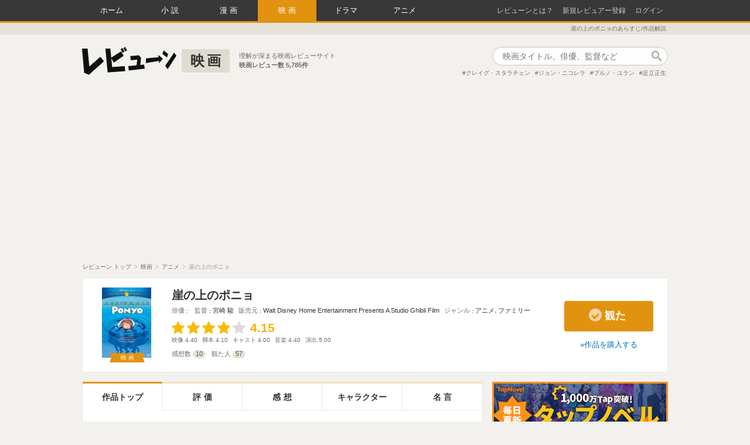

--- FILE ---
content_type: text/html; charset=utf-8
request_url: https://reviewne.jp/contents/12059
body_size: 24191
content:
<!DOCTYPE html><html lang="ja"><head><meta content="text/html; charset=utf-8" http-equiv="Content-Type" />
<script type="text/javascript">window.NREUM||(NREUM={});NREUM.info={"beacon":"bam.nr-data.net","errorBeacon":"bam.nr-data.net","licenseKey":"69830d3781","applicationID":"7536326","transactionName":"cloNEBdWXlQGRUkHWF9BBgoRSh1LC1gR","queueTime":0,"applicationTime":642,"agent":""}</script>
<script type="text/javascript">(window.NREUM||(NREUM={})).init={ajax:{deny_list:["bam.nr-data.net"]},feature_flags:["soft_nav"]};(window.NREUM||(NREUM={})).loader_config={licenseKey:"69830d3781",applicationID:"7536326",browserID:"7536333"};;/*! For license information please see nr-loader-rum-1.308.0.min.js.LICENSE.txt */
(()=>{var e,t,r={163:(e,t,r)=>{"use strict";r.d(t,{j:()=>E});var n=r(384),i=r(1741);var a=r(2555);r(860).K7.genericEvents;const s="experimental.resources",o="register",c=e=>{if(!e||"string"!=typeof e)return!1;try{document.createDocumentFragment().querySelector(e)}catch{return!1}return!0};var d=r(2614),u=r(944),l=r(8122);const f="[data-nr-mask]",g=e=>(0,l.a)(e,(()=>{const e={feature_flags:[],experimental:{allow_registered_children:!1,resources:!1},mask_selector:"*",block_selector:"[data-nr-block]",mask_input_options:{color:!1,date:!1,"datetime-local":!1,email:!1,month:!1,number:!1,range:!1,search:!1,tel:!1,text:!1,time:!1,url:!1,week:!1,textarea:!1,select:!1,password:!0}};return{ajax:{deny_list:void 0,block_internal:!0,enabled:!0,autoStart:!0},api:{get allow_registered_children(){return e.feature_flags.includes(o)||e.experimental.allow_registered_children},set allow_registered_children(t){e.experimental.allow_registered_children=t},duplicate_registered_data:!1},browser_consent_mode:{enabled:!1},distributed_tracing:{enabled:void 0,exclude_newrelic_header:void 0,cors_use_newrelic_header:void 0,cors_use_tracecontext_headers:void 0,allowed_origins:void 0},get feature_flags(){return e.feature_flags},set feature_flags(t){e.feature_flags=t},generic_events:{enabled:!0,autoStart:!0},harvest:{interval:30},jserrors:{enabled:!0,autoStart:!0},logging:{enabled:!0,autoStart:!0},metrics:{enabled:!0,autoStart:!0},obfuscate:void 0,page_action:{enabled:!0},page_view_event:{enabled:!0,autoStart:!0},page_view_timing:{enabled:!0,autoStart:!0},performance:{capture_marks:!1,capture_measures:!1,capture_detail:!0,resources:{get enabled(){return e.feature_flags.includes(s)||e.experimental.resources},set enabled(t){e.experimental.resources=t},asset_types:[],first_party_domains:[],ignore_newrelic:!0}},privacy:{cookies_enabled:!0},proxy:{assets:void 0,beacon:void 0},session:{expiresMs:d.wk,inactiveMs:d.BB},session_replay:{autoStart:!0,enabled:!1,preload:!1,sampling_rate:10,error_sampling_rate:100,collect_fonts:!1,inline_images:!1,fix_stylesheets:!0,mask_all_inputs:!0,get mask_text_selector(){return e.mask_selector},set mask_text_selector(t){c(t)?e.mask_selector="".concat(t,",").concat(f):""===t||null===t?e.mask_selector=f:(0,u.R)(5,t)},get block_class(){return"nr-block"},get ignore_class(){return"nr-ignore"},get mask_text_class(){return"nr-mask"},get block_selector(){return e.block_selector},set block_selector(t){c(t)?e.block_selector+=",".concat(t):""!==t&&(0,u.R)(6,t)},get mask_input_options(){return e.mask_input_options},set mask_input_options(t){t&&"object"==typeof t?e.mask_input_options={...t,password:!0}:(0,u.R)(7,t)}},session_trace:{enabled:!0,autoStart:!0},soft_navigations:{enabled:!0,autoStart:!0},spa:{enabled:!0,autoStart:!0},ssl:void 0,user_actions:{enabled:!0,elementAttributes:["id","className","tagName","type"]}}})());var p=r(6154),m=r(9324);let h=0;const v={buildEnv:m.F3,distMethod:m.Xs,version:m.xv,originTime:p.WN},b={consented:!1},y={appMetadata:{},get consented(){return this.session?.state?.consent||b.consented},set consented(e){b.consented=e},customTransaction:void 0,denyList:void 0,disabled:!1,harvester:void 0,isolatedBacklog:!1,isRecording:!1,loaderType:void 0,maxBytes:3e4,obfuscator:void 0,onerror:void 0,ptid:void 0,releaseIds:{},session:void 0,timeKeeper:void 0,registeredEntities:[],jsAttributesMetadata:{bytes:0},get harvestCount(){return++h}},_=e=>{const t=(0,l.a)(e,y),r=Object.keys(v).reduce((e,t)=>(e[t]={value:v[t],writable:!1,configurable:!0,enumerable:!0},e),{});return Object.defineProperties(t,r)};var w=r(5701);const x=e=>{const t=e.startsWith("http");e+="/",r.p=t?e:"https://"+e};var R=r(7836),k=r(3241);const A={accountID:void 0,trustKey:void 0,agentID:void 0,licenseKey:void 0,applicationID:void 0,xpid:void 0},S=e=>(0,l.a)(e,A),T=new Set;function E(e,t={},r,s){let{init:o,info:c,loader_config:d,runtime:u={},exposed:l=!0}=t;if(!c){const e=(0,n.pV)();o=e.init,c=e.info,d=e.loader_config}e.init=g(o||{}),e.loader_config=S(d||{}),c.jsAttributes??={},p.bv&&(c.jsAttributes.isWorker=!0),e.info=(0,a.D)(c);const f=e.init,m=[c.beacon,c.errorBeacon];T.has(e.agentIdentifier)||(f.proxy.assets&&(x(f.proxy.assets),m.push(f.proxy.assets)),f.proxy.beacon&&m.push(f.proxy.beacon),e.beacons=[...m],function(e){const t=(0,n.pV)();Object.getOwnPropertyNames(i.W.prototype).forEach(r=>{const n=i.W.prototype[r];if("function"!=typeof n||"constructor"===n)return;let a=t[r];e[r]&&!1!==e.exposed&&"micro-agent"!==e.runtime?.loaderType&&(t[r]=(...t)=>{const n=e[r](...t);return a?a(...t):n})})}(e),(0,n.US)("activatedFeatures",w.B)),u.denyList=[...f.ajax.deny_list||[],...f.ajax.block_internal?m:[]],u.ptid=e.agentIdentifier,u.loaderType=r,e.runtime=_(u),T.has(e.agentIdentifier)||(e.ee=R.ee.get(e.agentIdentifier),e.exposed=l,(0,k.W)({agentIdentifier:e.agentIdentifier,drained:!!w.B?.[e.agentIdentifier],type:"lifecycle",name:"initialize",feature:void 0,data:e.config})),T.add(e.agentIdentifier)}},384:(e,t,r)=>{"use strict";r.d(t,{NT:()=>s,US:()=>u,Zm:()=>o,bQ:()=>d,dV:()=>c,pV:()=>l});var n=r(6154),i=r(1863),a=r(1910);const s={beacon:"bam.nr-data.net",errorBeacon:"bam.nr-data.net"};function o(){return n.gm.NREUM||(n.gm.NREUM={}),void 0===n.gm.newrelic&&(n.gm.newrelic=n.gm.NREUM),n.gm.NREUM}function c(){let e=o();return e.o||(e.o={ST:n.gm.setTimeout,SI:n.gm.setImmediate||n.gm.setInterval,CT:n.gm.clearTimeout,XHR:n.gm.XMLHttpRequest,REQ:n.gm.Request,EV:n.gm.Event,PR:n.gm.Promise,MO:n.gm.MutationObserver,FETCH:n.gm.fetch,WS:n.gm.WebSocket},(0,a.i)(...Object.values(e.o))),e}function d(e,t){let r=o();r.initializedAgents??={},t.initializedAt={ms:(0,i.t)(),date:new Date},r.initializedAgents[e]=t}function u(e,t){o()[e]=t}function l(){return function(){let e=o();const t=e.info||{};e.info={beacon:s.beacon,errorBeacon:s.errorBeacon,...t}}(),function(){let e=o();const t=e.init||{};e.init={...t}}(),c(),function(){let e=o();const t=e.loader_config||{};e.loader_config={...t}}(),o()}},782:(e,t,r)=>{"use strict";r.d(t,{T:()=>n});const n=r(860).K7.pageViewTiming},860:(e,t,r)=>{"use strict";r.d(t,{$J:()=>u,K7:()=>c,P3:()=>d,XX:()=>i,Yy:()=>o,df:()=>a,qY:()=>n,v4:()=>s});const n="events",i="jserrors",a="browser/blobs",s="rum",o="browser/logs",c={ajax:"ajax",genericEvents:"generic_events",jserrors:i,logging:"logging",metrics:"metrics",pageAction:"page_action",pageViewEvent:"page_view_event",pageViewTiming:"page_view_timing",sessionReplay:"session_replay",sessionTrace:"session_trace",softNav:"soft_navigations",spa:"spa"},d={[c.pageViewEvent]:1,[c.pageViewTiming]:2,[c.metrics]:3,[c.jserrors]:4,[c.spa]:5,[c.ajax]:6,[c.sessionTrace]:7,[c.softNav]:8,[c.sessionReplay]:9,[c.logging]:10,[c.genericEvents]:11},u={[c.pageViewEvent]:s,[c.pageViewTiming]:n,[c.ajax]:n,[c.spa]:n,[c.softNav]:n,[c.metrics]:i,[c.jserrors]:i,[c.sessionTrace]:a,[c.sessionReplay]:a,[c.logging]:o,[c.genericEvents]:"ins"}},944:(e,t,r)=>{"use strict";r.d(t,{R:()=>i});var n=r(3241);function i(e,t){"function"==typeof console.debug&&(console.debug("New Relic Warning: https://github.com/newrelic/newrelic-browser-agent/blob/main/docs/warning-codes.md#".concat(e),t),(0,n.W)({agentIdentifier:null,drained:null,type:"data",name:"warn",feature:"warn",data:{code:e,secondary:t}}))}},1687:(e,t,r)=>{"use strict";r.d(t,{Ak:()=>d,Ze:()=>f,x3:()=>u});var n=r(3241),i=r(7836),a=r(3606),s=r(860),o=r(2646);const c={};function d(e,t){const r={staged:!1,priority:s.P3[t]||0};l(e),c[e].get(t)||c[e].set(t,r)}function u(e,t){e&&c[e]&&(c[e].get(t)&&c[e].delete(t),p(e,t,!1),c[e].size&&g(e))}function l(e){if(!e)throw new Error("agentIdentifier required");c[e]||(c[e]=new Map)}function f(e="",t="feature",r=!1){if(l(e),!e||!c[e].get(t)||r)return p(e,t);c[e].get(t).staged=!0,g(e)}function g(e){const t=Array.from(c[e]);t.every(([e,t])=>t.staged)&&(t.sort((e,t)=>e[1].priority-t[1].priority),t.forEach(([t])=>{c[e].delete(t),p(e,t)}))}function p(e,t,r=!0){const s=e?i.ee.get(e):i.ee,c=a.i.handlers;if(!s.aborted&&s.backlog&&c){if((0,n.W)({agentIdentifier:e,type:"lifecycle",name:"drain",feature:t}),r){const e=s.backlog[t],r=c[t];if(r){for(let t=0;e&&t<e.length;++t)m(e[t],r);Object.entries(r).forEach(([e,t])=>{Object.values(t||{}).forEach(t=>{t[0]?.on&&t[0]?.context()instanceof o.y&&t[0].on(e,t[1])})})}}s.isolatedBacklog||delete c[t],s.backlog[t]=null,s.emit("drain-"+t,[])}}function m(e,t){var r=e[1];Object.values(t[r]||{}).forEach(t=>{var r=e[0];if(t[0]===r){var n=t[1],i=e[3],a=e[2];n.apply(i,a)}})}},1738:(e,t,r)=>{"use strict";r.d(t,{U:()=>g,Y:()=>f});var n=r(3241),i=r(9908),a=r(1863),s=r(944),o=r(5701),c=r(3969),d=r(8362),u=r(860),l=r(4261);function f(e,t,r,a){const f=a||r;!f||f[e]&&f[e]!==d.d.prototype[e]||(f[e]=function(){(0,i.p)(c.xV,["API/"+e+"/called"],void 0,u.K7.metrics,r.ee),(0,n.W)({agentIdentifier:r.agentIdentifier,drained:!!o.B?.[r.agentIdentifier],type:"data",name:"api",feature:l.Pl+e,data:{}});try{return t.apply(this,arguments)}catch(e){(0,s.R)(23,e)}})}function g(e,t,r,n,s){const o=e.info;null===r?delete o.jsAttributes[t]:o.jsAttributes[t]=r,(s||null===r)&&(0,i.p)(l.Pl+n,[(0,a.t)(),t,r],void 0,"session",e.ee)}},1741:(e,t,r)=>{"use strict";r.d(t,{W:()=>a});var n=r(944),i=r(4261);class a{#e(e,...t){if(this[e]!==a.prototype[e])return this[e](...t);(0,n.R)(35,e)}addPageAction(e,t){return this.#e(i.hG,e,t)}register(e){return this.#e(i.eY,e)}recordCustomEvent(e,t){return this.#e(i.fF,e,t)}setPageViewName(e,t){return this.#e(i.Fw,e,t)}setCustomAttribute(e,t,r){return this.#e(i.cD,e,t,r)}noticeError(e,t){return this.#e(i.o5,e,t)}setUserId(e,t=!1){return this.#e(i.Dl,e,t)}setApplicationVersion(e){return this.#e(i.nb,e)}setErrorHandler(e){return this.#e(i.bt,e)}addRelease(e,t){return this.#e(i.k6,e,t)}log(e,t){return this.#e(i.$9,e,t)}start(){return this.#e(i.d3)}finished(e){return this.#e(i.BL,e)}recordReplay(){return this.#e(i.CH)}pauseReplay(){return this.#e(i.Tb)}addToTrace(e){return this.#e(i.U2,e)}setCurrentRouteName(e){return this.#e(i.PA,e)}interaction(e){return this.#e(i.dT,e)}wrapLogger(e,t,r){return this.#e(i.Wb,e,t,r)}measure(e,t){return this.#e(i.V1,e,t)}consent(e){return this.#e(i.Pv,e)}}},1863:(e,t,r)=>{"use strict";function n(){return Math.floor(performance.now())}r.d(t,{t:()=>n})},1910:(e,t,r)=>{"use strict";r.d(t,{i:()=>a});var n=r(944);const i=new Map;function a(...e){return e.every(e=>{if(i.has(e))return i.get(e);const t="function"==typeof e?e.toString():"",r=t.includes("[native code]"),a=t.includes("nrWrapper");return r||a||(0,n.R)(64,e?.name||t),i.set(e,r),r})}},2555:(e,t,r)=>{"use strict";r.d(t,{D:()=>o,f:()=>s});var n=r(384),i=r(8122);const a={beacon:n.NT.beacon,errorBeacon:n.NT.errorBeacon,licenseKey:void 0,applicationID:void 0,sa:void 0,queueTime:void 0,applicationTime:void 0,ttGuid:void 0,user:void 0,account:void 0,product:void 0,extra:void 0,jsAttributes:{},userAttributes:void 0,atts:void 0,transactionName:void 0,tNamePlain:void 0};function s(e){try{return!!e.licenseKey&&!!e.errorBeacon&&!!e.applicationID}catch(e){return!1}}const o=e=>(0,i.a)(e,a)},2614:(e,t,r)=>{"use strict";r.d(t,{BB:()=>s,H3:()=>n,g:()=>d,iL:()=>c,tS:()=>o,uh:()=>i,wk:()=>a});const n="NRBA",i="SESSION",a=144e5,s=18e5,o={STARTED:"session-started",PAUSE:"session-pause",RESET:"session-reset",RESUME:"session-resume",UPDATE:"session-update"},c={SAME_TAB:"same-tab",CROSS_TAB:"cross-tab"},d={OFF:0,FULL:1,ERROR:2}},2646:(e,t,r)=>{"use strict";r.d(t,{y:()=>n});class n{constructor(e){this.contextId=e}}},2843:(e,t,r)=>{"use strict";r.d(t,{G:()=>a,u:()=>i});var n=r(3878);function i(e,t=!1,r,i){(0,n.DD)("visibilitychange",function(){if(t)return void("hidden"===document.visibilityState&&e());e(document.visibilityState)},r,i)}function a(e,t,r){(0,n.sp)("pagehide",e,t,r)}},3241:(e,t,r)=>{"use strict";r.d(t,{W:()=>a});var n=r(6154);const i="newrelic";function a(e={}){try{n.gm.dispatchEvent(new CustomEvent(i,{detail:e}))}catch(e){}}},3606:(e,t,r)=>{"use strict";r.d(t,{i:()=>a});var n=r(9908);a.on=s;var i=a.handlers={};function a(e,t,r,a){s(a||n.d,i,e,t,r)}function s(e,t,r,i,a){a||(a="feature"),e||(e=n.d);var s=t[a]=t[a]||{};(s[r]=s[r]||[]).push([e,i])}},3878:(e,t,r)=>{"use strict";function n(e,t){return{capture:e,passive:!1,signal:t}}function i(e,t,r=!1,i){window.addEventListener(e,t,n(r,i))}function a(e,t,r=!1,i){document.addEventListener(e,t,n(r,i))}r.d(t,{DD:()=>a,jT:()=>n,sp:()=>i})},3969:(e,t,r)=>{"use strict";r.d(t,{TZ:()=>n,XG:()=>o,rs:()=>i,xV:()=>s,z_:()=>a});const n=r(860).K7.metrics,i="sm",a="cm",s="storeSupportabilityMetrics",o="storeEventMetrics"},4234:(e,t,r)=>{"use strict";r.d(t,{W:()=>a});var n=r(7836),i=r(1687);class a{constructor(e,t){this.agentIdentifier=e,this.ee=n.ee.get(e),this.featureName=t,this.blocked=!1}deregisterDrain(){(0,i.x3)(this.agentIdentifier,this.featureName)}}},4261:(e,t,r)=>{"use strict";r.d(t,{$9:()=>d,BL:()=>o,CH:()=>g,Dl:()=>_,Fw:()=>y,PA:()=>h,Pl:()=>n,Pv:()=>k,Tb:()=>l,U2:()=>a,V1:()=>R,Wb:()=>x,bt:()=>b,cD:()=>v,d3:()=>w,dT:()=>c,eY:()=>p,fF:()=>f,hG:()=>i,k6:()=>s,nb:()=>m,o5:()=>u});const n="api-",i="addPageAction",a="addToTrace",s="addRelease",o="finished",c="interaction",d="log",u="noticeError",l="pauseReplay",f="recordCustomEvent",g="recordReplay",p="register",m="setApplicationVersion",h="setCurrentRouteName",v="setCustomAttribute",b="setErrorHandler",y="setPageViewName",_="setUserId",w="start",x="wrapLogger",R="measure",k="consent"},5289:(e,t,r)=>{"use strict";r.d(t,{GG:()=>s,Qr:()=>c,sB:()=>o});var n=r(3878),i=r(6389);function a(){return"undefined"==typeof document||"complete"===document.readyState}function s(e,t){if(a())return e();const r=(0,i.J)(e),s=setInterval(()=>{a()&&(clearInterval(s),r())},500);(0,n.sp)("load",r,t)}function o(e){if(a())return e();(0,n.DD)("DOMContentLoaded",e)}function c(e){if(a())return e();(0,n.sp)("popstate",e)}},5607:(e,t,r)=>{"use strict";r.d(t,{W:()=>n});const n=(0,r(9566).bz)()},5701:(e,t,r)=>{"use strict";r.d(t,{B:()=>a,t:()=>s});var n=r(3241);const i=new Set,a={};function s(e,t){const r=t.agentIdentifier;a[r]??={},e&&"object"==typeof e&&(i.has(r)||(t.ee.emit("rumresp",[e]),a[r]=e,i.add(r),(0,n.W)({agentIdentifier:r,loaded:!0,drained:!0,type:"lifecycle",name:"load",feature:void 0,data:e})))}},6154:(e,t,r)=>{"use strict";r.d(t,{OF:()=>c,RI:()=>i,WN:()=>u,bv:()=>a,eN:()=>l,gm:()=>s,mw:()=>o,sb:()=>d});var n=r(1863);const i="undefined"!=typeof window&&!!window.document,a="undefined"!=typeof WorkerGlobalScope&&("undefined"!=typeof self&&self instanceof WorkerGlobalScope&&self.navigator instanceof WorkerNavigator||"undefined"!=typeof globalThis&&globalThis instanceof WorkerGlobalScope&&globalThis.navigator instanceof WorkerNavigator),s=i?window:"undefined"!=typeof WorkerGlobalScope&&("undefined"!=typeof self&&self instanceof WorkerGlobalScope&&self||"undefined"!=typeof globalThis&&globalThis instanceof WorkerGlobalScope&&globalThis),o=Boolean("hidden"===s?.document?.visibilityState),c=/iPad|iPhone|iPod/.test(s.navigator?.userAgent),d=c&&"undefined"==typeof SharedWorker,u=((()=>{const e=s.navigator?.userAgent?.match(/Firefox[/\s](\d+\.\d+)/);Array.isArray(e)&&e.length>=2&&e[1]})(),Date.now()-(0,n.t)()),l=()=>"undefined"!=typeof PerformanceNavigationTiming&&s?.performance?.getEntriesByType("navigation")?.[0]?.responseStart},6389:(e,t,r)=>{"use strict";function n(e,t=500,r={}){const n=r?.leading||!1;let i;return(...r)=>{n&&void 0===i&&(e.apply(this,r),i=setTimeout(()=>{i=clearTimeout(i)},t)),n||(clearTimeout(i),i=setTimeout(()=>{e.apply(this,r)},t))}}function i(e){let t=!1;return(...r)=>{t||(t=!0,e.apply(this,r))}}r.d(t,{J:()=>i,s:()=>n})},6630:(e,t,r)=>{"use strict";r.d(t,{T:()=>n});const n=r(860).K7.pageViewEvent},7699:(e,t,r)=>{"use strict";r.d(t,{It:()=>a,KC:()=>o,No:()=>i,qh:()=>s});var n=r(860);const i=16e3,a=1e6,s="SESSION_ERROR",o={[n.K7.logging]:!0,[n.K7.genericEvents]:!1,[n.K7.jserrors]:!1,[n.K7.ajax]:!1}},7836:(e,t,r)=>{"use strict";r.d(t,{P:()=>o,ee:()=>c});var n=r(384),i=r(8990),a=r(2646),s=r(5607);const o="nr@context:".concat(s.W),c=function e(t,r){var n={},s={},u={},l=!1;try{l=16===r.length&&d.initializedAgents?.[r]?.runtime.isolatedBacklog}catch(e){}var f={on:p,addEventListener:p,removeEventListener:function(e,t){var r=n[e];if(!r)return;for(var i=0;i<r.length;i++)r[i]===t&&r.splice(i,1)},emit:function(e,r,n,i,a){!1!==a&&(a=!0);if(c.aborted&&!i)return;t&&a&&t.emit(e,r,n);var o=g(n);m(e).forEach(e=>{e.apply(o,r)});var d=v()[s[e]];d&&d.push([f,e,r,o]);return o},get:h,listeners:m,context:g,buffer:function(e,t){const r=v();if(t=t||"feature",f.aborted)return;Object.entries(e||{}).forEach(([e,n])=>{s[n]=t,t in r||(r[t]=[])})},abort:function(){f._aborted=!0,Object.keys(f.backlog).forEach(e=>{delete f.backlog[e]})},isBuffering:function(e){return!!v()[s[e]]},debugId:r,backlog:l?{}:t&&"object"==typeof t.backlog?t.backlog:{},isolatedBacklog:l};return Object.defineProperty(f,"aborted",{get:()=>{let e=f._aborted||!1;return e||(t&&(e=t.aborted),e)}}),f;function g(e){return e&&e instanceof a.y?e:e?(0,i.I)(e,o,()=>new a.y(o)):new a.y(o)}function p(e,t){n[e]=m(e).concat(t)}function m(e){return n[e]||[]}function h(t){return u[t]=u[t]||e(f,t)}function v(){return f.backlog}}(void 0,"globalEE"),d=(0,n.Zm)();d.ee||(d.ee=c)},8122:(e,t,r)=>{"use strict";r.d(t,{a:()=>i});var n=r(944);function i(e,t){try{if(!e||"object"!=typeof e)return(0,n.R)(3);if(!t||"object"!=typeof t)return(0,n.R)(4);const r=Object.create(Object.getPrototypeOf(t),Object.getOwnPropertyDescriptors(t)),a=0===Object.keys(r).length?e:r;for(let s in a)if(void 0!==e[s])try{if(null===e[s]){r[s]=null;continue}Array.isArray(e[s])&&Array.isArray(t[s])?r[s]=Array.from(new Set([...e[s],...t[s]])):"object"==typeof e[s]&&"object"==typeof t[s]?r[s]=i(e[s],t[s]):r[s]=e[s]}catch(e){r[s]||(0,n.R)(1,e)}return r}catch(e){(0,n.R)(2,e)}}},8362:(e,t,r)=>{"use strict";r.d(t,{d:()=>a});var n=r(9566),i=r(1741);class a extends i.W{agentIdentifier=(0,n.LA)(16)}},8374:(e,t,r)=>{r.nc=(()=>{try{return document?.currentScript?.nonce}catch(e){}return""})()},8990:(e,t,r)=>{"use strict";r.d(t,{I:()=>i});var n=Object.prototype.hasOwnProperty;function i(e,t,r){if(n.call(e,t))return e[t];var i=r();if(Object.defineProperty&&Object.keys)try{return Object.defineProperty(e,t,{value:i,writable:!0,enumerable:!1}),i}catch(e){}return e[t]=i,i}},9324:(e,t,r)=>{"use strict";r.d(t,{F3:()=>i,Xs:()=>a,xv:()=>n});const n="1.308.0",i="PROD",a="CDN"},9566:(e,t,r)=>{"use strict";r.d(t,{LA:()=>o,bz:()=>s});var n=r(6154);const i="xxxxxxxx-xxxx-4xxx-yxxx-xxxxxxxxxxxx";function a(e,t){return e?15&e[t]:16*Math.random()|0}function s(){const e=n.gm?.crypto||n.gm?.msCrypto;let t,r=0;return e&&e.getRandomValues&&(t=e.getRandomValues(new Uint8Array(30))),i.split("").map(e=>"x"===e?a(t,r++).toString(16):"y"===e?(3&a()|8).toString(16):e).join("")}function o(e){const t=n.gm?.crypto||n.gm?.msCrypto;let r,i=0;t&&t.getRandomValues&&(r=t.getRandomValues(new Uint8Array(e)));const s=[];for(var o=0;o<e;o++)s.push(a(r,i++).toString(16));return s.join("")}},9908:(e,t,r)=>{"use strict";r.d(t,{d:()=>n,p:()=>i});var n=r(7836).ee.get("handle");function i(e,t,r,i,a){a?(a.buffer([e],i),a.emit(e,t,r)):(n.buffer([e],i),n.emit(e,t,r))}}},n={};function i(e){var t=n[e];if(void 0!==t)return t.exports;var a=n[e]={exports:{}};return r[e](a,a.exports,i),a.exports}i.m=r,i.d=(e,t)=>{for(var r in t)i.o(t,r)&&!i.o(e,r)&&Object.defineProperty(e,r,{enumerable:!0,get:t[r]})},i.f={},i.e=e=>Promise.all(Object.keys(i.f).reduce((t,r)=>(i.f[r](e,t),t),[])),i.u=e=>"nr-rum-1.308.0.min.js",i.o=(e,t)=>Object.prototype.hasOwnProperty.call(e,t),e={},t="NRBA-1.308.0.PROD:",i.l=(r,n,a,s)=>{if(e[r])e[r].push(n);else{var o,c;if(void 0!==a)for(var d=document.getElementsByTagName("script"),u=0;u<d.length;u++){var l=d[u];if(l.getAttribute("src")==r||l.getAttribute("data-webpack")==t+a){o=l;break}}if(!o){c=!0;var f={296:"sha512-+MIMDsOcckGXa1EdWHqFNv7P+JUkd5kQwCBr3KE6uCvnsBNUrdSt4a/3/L4j4TxtnaMNjHpza2/erNQbpacJQA=="};(o=document.createElement("script")).charset="utf-8",i.nc&&o.setAttribute("nonce",i.nc),o.setAttribute("data-webpack",t+a),o.src=r,0!==o.src.indexOf(window.location.origin+"/")&&(o.crossOrigin="anonymous"),f[s]&&(o.integrity=f[s])}e[r]=[n];var g=(t,n)=>{o.onerror=o.onload=null,clearTimeout(p);var i=e[r];if(delete e[r],o.parentNode&&o.parentNode.removeChild(o),i&&i.forEach(e=>e(n)),t)return t(n)},p=setTimeout(g.bind(null,void 0,{type:"timeout",target:o}),12e4);o.onerror=g.bind(null,o.onerror),o.onload=g.bind(null,o.onload),c&&document.head.appendChild(o)}},i.r=e=>{"undefined"!=typeof Symbol&&Symbol.toStringTag&&Object.defineProperty(e,Symbol.toStringTag,{value:"Module"}),Object.defineProperty(e,"__esModule",{value:!0})},i.p="https://js-agent.newrelic.com/",(()=>{var e={374:0,840:0};i.f.j=(t,r)=>{var n=i.o(e,t)?e[t]:void 0;if(0!==n)if(n)r.push(n[2]);else{var a=new Promise((r,i)=>n=e[t]=[r,i]);r.push(n[2]=a);var s=i.p+i.u(t),o=new Error;i.l(s,r=>{if(i.o(e,t)&&(0!==(n=e[t])&&(e[t]=void 0),n)){var a=r&&("load"===r.type?"missing":r.type),s=r&&r.target&&r.target.src;o.message="Loading chunk "+t+" failed: ("+a+": "+s+")",o.name="ChunkLoadError",o.type=a,o.request=s,n[1](o)}},"chunk-"+t,t)}};var t=(t,r)=>{var n,a,[s,o,c]=r,d=0;if(s.some(t=>0!==e[t])){for(n in o)i.o(o,n)&&(i.m[n]=o[n]);if(c)c(i)}for(t&&t(r);d<s.length;d++)a=s[d],i.o(e,a)&&e[a]&&e[a][0](),e[a]=0},r=self["webpackChunk:NRBA-1.308.0.PROD"]=self["webpackChunk:NRBA-1.308.0.PROD"]||[];r.forEach(t.bind(null,0)),r.push=t.bind(null,r.push.bind(r))})(),(()=>{"use strict";i(8374);var e=i(8362),t=i(860);const r=Object.values(t.K7);var n=i(163);var a=i(9908),s=i(1863),o=i(4261),c=i(1738);var d=i(1687),u=i(4234),l=i(5289),f=i(6154),g=i(944),p=i(384);const m=e=>f.RI&&!0===e?.privacy.cookies_enabled;function h(e){return!!(0,p.dV)().o.MO&&m(e)&&!0===e?.session_trace.enabled}var v=i(6389),b=i(7699);class y extends u.W{constructor(e,t){super(e.agentIdentifier,t),this.agentRef=e,this.abortHandler=void 0,this.featAggregate=void 0,this.loadedSuccessfully=void 0,this.onAggregateImported=new Promise(e=>{this.loadedSuccessfully=e}),this.deferred=Promise.resolve(),!1===e.init[this.featureName].autoStart?this.deferred=new Promise((t,r)=>{this.ee.on("manual-start-all",(0,v.J)(()=>{(0,d.Ak)(e.agentIdentifier,this.featureName),t()}))}):(0,d.Ak)(e.agentIdentifier,t)}importAggregator(e,t,r={}){if(this.featAggregate)return;const n=async()=>{let n;await this.deferred;try{if(m(e.init)){const{setupAgentSession:t}=await i.e(296).then(i.bind(i,3305));n=t(e)}}catch(e){(0,g.R)(20,e),this.ee.emit("internal-error",[e]),(0,a.p)(b.qh,[e],void 0,this.featureName,this.ee)}try{if(!this.#t(this.featureName,n,e.init))return(0,d.Ze)(this.agentIdentifier,this.featureName),void this.loadedSuccessfully(!1);const{Aggregate:i}=await t();this.featAggregate=new i(e,r),e.runtime.harvester.initializedAggregates.push(this.featAggregate),this.loadedSuccessfully(!0)}catch(e){(0,g.R)(34,e),this.abortHandler?.(),(0,d.Ze)(this.agentIdentifier,this.featureName,!0),this.loadedSuccessfully(!1),this.ee&&this.ee.abort()}};f.RI?(0,l.GG)(()=>n(),!0):n()}#t(e,r,n){if(this.blocked)return!1;switch(e){case t.K7.sessionReplay:return h(n)&&!!r;case t.K7.sessionTrace:return!!r;default:return!0}}}var _=i(6630),w=i(2614),x=i(3241);class R extends y{static featureName=_.T;constructor(e){var t;super(e,_.T),this.setupInspectionEvents(e.agentIdentifier),t=e,(0,c.Y)(o.Fw,function(e,r){"string"==typeof e&&("/"!==e.charAt(0)&&(e="/"+e),t.runtime.customTransaction=(r||"http://custom.transaction")+e,(0,a.p)(o.Pl+o.Fw,[(0,s.t)()],void 0,void 0,t.ee))},t),this.importAggregator(e,()=>i.e(296).then(i.bind(i,3943)))}setupInspectionEvents(e){const t=(t,r)=>{t&&(0,x.W)({agentIdentifier:e,timeStamp:t.timeStamp,loaded:"complete"===t.target.readyState,type:"window",name:r,data:t.target.location+""})};(0,l.sB)(e=>{t(e,"DOMContentLoaded")}),(0,l.GG)(e=>{t(e,"load")}),(0,l.Qr)(e=>{t(e,"navigate")}),this.ee.on(w.tS.UPDATE,(t,r)=>{(0,x.W)({agentIdentifier:e,type:"lifecycle",name:"session",data:r})})}}class k extends e.d{constructor(e){var t;(super(),f.gm)?(this.features={},(0,p.bQ)(this.agentIdentifier,this),this.desiredFeatures=new Set(e.features||[]),this.desiredFeatures.add(R),(0,n.j)(this,e,e.loaderType||"agent"),t=this,(0,c.Y)(o.cD,function(e,r,n=!1){if("string"==typeof e){if(["string","number","boolean"].includes(typeof r)||null===r)return(0,c.U)(t,e,r,o.cD,n);(0,g.R)(40,typeof r)}else(0,g.R)(39,typeof e)},t),function(e){(0,c.Y)(o.Dl,function(t,r=!1){if("string"!=typeof t&&null!==t)return void(0,g.R)(41,typeof t);const n=e.info.jsAttributes["enduser.id"];r&&null!=n&&n!==t?(0,a.p)(o.Pl+"setUserIdAndResetSession",[t],void 0,"session",e.ee):(0,c.U)(e,"enduser.id",t,o.Dl,!0)},e)}(this),function(e){(0,c.Y)(o.nb,function(t){if("string"==typeof t||null===t)return(0,c.U)(e,"application.version",t,o.nb,!1);(0,g.R)(42,typeof t)},e)}(this),function(e){(0,c.Y)(o.d3,function(){e.ee.emit("manual-start-all")},e)}(this),function(e){(0,c.Y)(o.Pv,function(t=!0){if("boolean"==typeof t){if((0,a.p)(o.Pl+o.Pv,[t],void 0,"session",e.ee),e.runtime.consented=t,t){const t=e.features.page_view_event;t.onAggregateImported.then(e=>{const r=t.featAggregate;e&&!r.sentRum&&r.sendRum()})}}else(0,g.R)(65,typeof t)},e)}(this),this.run()):(0,g.R)(21)}get config(){return{info:this.info,init:this.init,loader_config:this.loader_config,runtime:this.runtime}}get api(){return this}run(){try{const e=function(e){const t={};return r.forEach(r=>{t[r]=!!e[r]?.enabled}),t}(this.init),n=[...this.desiredFeatures];n.sort((e,r)=>t.P3[e.featureName]-t.P3[r.featureName]),n.forEach(r=>{if(!e[r.featureName]&&r.featureName!==t.K7.pageViewEvent)return;if(r.featureName===t.K7.spa)return void(0,g.R)(67);const n=function(e){switch(e){case t.K7.ajax:return[t.K7.jserrors];case t.K7.sessionTrace:return[t.K7.ajax,t.K7.pageViewEvent];case t.K7.sessionReplay:return[t.K7.sessionTrace];case t.K7.pageViewTiming:return[t.K7.pageViewEvent];default:return[]}}(r.featureName).filter(e=>!(e in this.features));n.length>0&&(0,g.R)(36,{targetFeature:r.featureName,missingDependencies:n}),this.features[r.featureName]=new r(this)})}catch(e){(0,g.R)(22,e);for(const e in this.features)this.features[e].abortHandler?.();const t=(0,p.Zm)();delete t.initializedAgents[this.agentIdentifier]?.features,delete this.sharedAggregator;return t.ee.get(this.agentIdentifier).abort(),!1}}}var A=i(2843),S=i(782);class T extends y{static featureName=S.T;constructor(e){super(e,S.T),f.RI&&((0,A.u)(()=>(0,a.p)("docHidden",[(0,s.t)()],void 0,S.T,this.ee),!0),(0,A.G)(()=>(0,a.p)("winPagehide",[(0,s.t)()],void 0,S.T,this.ee)),this.importAggregator(e,()=>i.e(296).then(i.bind(i,2117))))}}var E=i(3969);class I extends y{static featureName=E.TZ;constructor(e){super(e,E.TZ),f.RI&&document.addEventListener("securitypolicyviolation",e=>{(0,a.p)(E.xV,["Generic/CSPViolation/Detected"],void 0,this.featureName,this.ee)}),this.importAggregator(e,()=>i.e(296).then(i.bind(i,9623)))}}new k({features:[R,T,I],loaderType:"lite"})})()})();</script><title>崖の上のポニョのあらすじ/作品解説 | レビューン映画</title>
<meta name="description" content="崖の上のポニョは2008年にスタジオジブリ制作の元放映された作品である。宮崎 駿の映画崖の上のポニョについてのあらすじや作品解説はもちろん、長文考察レビューや評価を閲覧できます。現在、実際に崖の上のポニョを観たユーザによる10件の感想が掲載中です。" />
<meta name="keywords" content="崖の上のポニョ,宮崎 駿,映画,あらすじ,作品解説,感想, 評価,レビュー" />
<link rel="canonical" href="https://reviewne.jp/contents/12059" />
<meta property="og:title" content="崖の上のポニョのあらすじ/作品解説 | レビューン映画" />
<meta property="og:type" content="article" />
<meta property="og:url" content="https://reviewne.jp/contents/12059" />
<meta property="og:image" content="https://assets.type-bee.co.jp/assets/reviewnejp/shared/ogp/movie-906fd8503a9a3fd3663de613d9ca92b8ba3372a1f13024fb67352c000a888d84.jpg" />
<meta property="og:image:width" content="400" />
<meta property="og:image:height" content="400" />
<meta property="og:description" content="崖の上のポニョは2008年にスタジオジブリ制作の元放映された作品である。宮崎 駿の映画崖の上のポニョについてのあらすじや作品解説はもちろん、長文考察レビューや評価を閲覧できます。現在、実際に崖の..." />
<meta property="fb:app_id" content="356076707847271" />
<meta name="twitter:title" content="崖の上のポニョのあらすじ/作品解説 | レビューン映画" />
<meta name="twitter:card" content="summary" />
<meta name="twitter:site" content="@movie_reviewne" />
<meta name="twitter:image" content="https://assets.type-bee.co.jp/assets/reviewnejp/shared/ogp/movie-906fd8503a9a3fd3663de613d9ca92b8ba3372a1f13024fb67352c000a888d84.jpg" />
<meta name="twitter:description" content="崖の上のポニョは2008年にスタジオジブリ制作の元放映された作品である。宮崎 駿の映画崖の上のポニョについてのあらすじや作品解説はもちろん、長文考察レビューや評価を閲覧できます。現在、実際に崖の上のポニョを観たユーザによる10件の感想が掲載中です。" /><link rel="stylesheet" media="all" href="https://assets.type-bee.co.jp/assets/reviewnejp/desktop/application-88476f02ed14fb91c4f767a5245651fd914e6fc58d8b6951f426d4905c3f841f.css" /><script src="https://assets.type-bee.co.jp/assets/reviewnejp/desktop/application-470285a5a1cb12050a578842646d95e7854122a04697ed55e99c3467113c1dbc.js"></script><link rel="shortcut icon" type="image/x-icon" href="https://assets.type-bee.co.jp/assets/reviewnejp/favicon-1f3edc06ae6fe94baf7e6e13c3586ad8679897d59af4c052ee2af5707bb19bdc.ico" /><meta name="csrf-param" content="authenticity_token" />
<meta name="csrf-token" content="fiXWY0dCtZ4eajgiCqx53yHOarOUeMrdBwQc4VH5Q2OCnSV+F7ZFSIGymhAFyknOzMoYzBgd8hwWcHckAn7wbw==" /><script>(function(i,s,o,g,r,a,m){i['GoogleAnalyticsObject']=r;i[r]=i[r]||function(){
(i[r].q=i[r].q||[]).push(arguments)},i[r].l=1*new Date();a=s.createElement(o),
m=s.getElementsByTagName(o)[0];a.async=1;a.src=g;m.parentNode.insertBefore(a,m)
})(window,document,'script','//www.google-analytics.com/analytics.js','ga');

ga('create', 'UA-38054612-1', 'auto');
ga('send', 'pageview', '/movie/contents/12059');



</script><script async src="https://pagead2.googlesyndication.com/pagead/js/adsbygoogle.js?client=ca-pub-7248545557599008"
     crossorigin="anonymous"></script>
</head><body class="movie-page" data-enabled-markable-read="true" id="content-top-page"><div id="wrapper"><header><div class="nav-top-wrapper"><div class="nav-top fixed"><div class="nav-top-inner"><ul class="nav-categories"><li><a class="nav-home" href="/">ホーム</a></li><li><a class="nav-novel" href="/novel">小説</a></li><li><a class="nav-comic" href="/comic">漫画</a></li><li><a class="nav-movie is-active" href="/movie">映画</a></li><li><a class="nav-drama" href="/drama">ドラマ</a></li><li><a class="nav-anime" href="/anime">アニメ</a></li></ul><ul class="nav-menu"><li><a href="/about">レビューンとは？</a></li><li><a href="/users/sign_up">新規レビュアー登録</a></li><li><a href="/sign_in">ログイン</a></li></ul></div></div></div><div class="page-title"><h1>崖の上のポニョのあらすじ/作品解説</h1></div><div class="header"><div class="header-left"><div class="header-left"><a class="header-category-link" href="/movie"><img alt="レビューン" width="162" height="48" src="https://assets.type-bee.co.jp/assets/reviewnejp/desktop/shared/logo-264e50e2827601c6fbc2a1b43bffd40ed6503cf6e869b580b2122c1844aa64eb.png" /><div class="header-category movie">映画</div></a></div><div class="header-left"><p class="header-title">理解が深まる映画レビューサイト</p><p class="header-review-count">映画レビュー数&nbsp;<span class="bold">5,785件</span></p></div></div><div class="header-right"><div class="keyword-search"><form action="/contents" accept-charset="UTF-8" method="get"><input name="utf8" type="hidden" value="&#x2713;" /><input type="hidden" name="category_code" value="movie" /><input type="text" name="query" placeholder="映画タイトル、俳優、監督など" /><button name="button" type="submit" class="icon-search">作品検索</button></form></div><ul class="header-tags"><li><a href="/people/129865/movie">クレイグ・スタラチェン</a></li><li><a href="/people/18789/movie">ジョン・ニコレラ</a></li><li><a href="/people/213044/movie">ブルノ・ユラン</a></li><li><a href="/people/17726/movie">足立正生</a></li></ul></div></div></header><ol class="breadcrumbs"><li><a href="/"><span>レビューン トップ</span></a></li><li><a href="/movie"><span>映画</span></a></li><li><a href="/genres/74"><span>アニメ</span></a></li><li><span>崖の上のポニョ</span></li></ol><div id="contents"><section class="box content-summary"><div class="content-media-left"><a rel="nofollow" target="_blank" href="http://www.amazon.co.jp/%E5%B4%96%E3%81%AE%E4%B8%8A%E3%81%AE%E3%83%9D%E3%83%8B%E3%83%A7-%E8%8B%B1%E8%AA%9E%E7%89%88-DVD-Ponyo-Import/dp/B002ZTQVGQ%3FSubscriptionId%3DAKIAJPHJ4NQWVITR6PYA%26tag%3Dtypebee-22%26linkCode%3Dxm2%26camp%3D2025%26creative%3D165953%26creativeASIN%3DB002ZTQVGQ"><div class="content-category-wrapper"><img alt="崖の上のポニョ" width="120" height="120" src="//images.type-bee.co.jp/reviewnejp-production/product_thumbnails/images/000/310/411/120x120/510AKHGpCVL.jpg?1407722407" /><span class="category-ribbon movie">映画</span></div></a></div><div class="content-media-body"><h2 class="content-summary-title">崖の上のポニョ</h2><ul class="creators content-summary-creators"><li><dl><dt>俳優</dt><dd></dd></dl></li><li><dl><dt>監督</dt><dd><a href="/people/54590/movie">宮崎 駿</a></dd></dl></li><li><dl><dt>販売元</dt><dd><a href="/manufacturers/23963/movie">Walt Disney Home Entertainment Presents A Studio Ghibli Film</a></dd></dl></li><li><dl><dt>ジャンル</dt><dd><a href="/genres/74">アニメ</a>､<a href="/genres/60">ファミリー</a></dd></dl></li></ul><div class="content-summary-rating"><span class="rating-star8-l">4.15</span><span class="rating-average-l">4.15</span></div><dl class="rating-items content-summary-rating-items"><dt>映像</dt><dd>4.40</dd><dt>脚本</dt><dd>4.10</dd><dt>キャスト</dt><dd>4.00</dd><dt>音楽</dt><dd>4.40</dd><dt>演出</dt><dd>5.00</dd></dl><dl class="counts"><dt>感想数</dt><dd>10</dd><dt>観た人</dt><dd>57</dd></dl></div><div class="content-media-right"><form class="js-content-bookmark-12059" method="post" action="/contents/12059/bookmark?modal_type=content" data-remote="true"><button class="checked-btn movie add is-signin" type="submit"><span class="checked-icon">観た</span></button><input type="hidden" name="authenticity_token" value="oXWFHX9ZLqIpQXe8/ZbLirx/hDVydJrxWC0YvdPSkHVdzXYAL63edLaZ1Y7y8PubUXv2Sv4RojBJWXN4gFUjeQ==" /></form><a class="text-arrow content-summary-purchase" href="/contents/12059/purchase">作品を購入する</a></div></section><div class="clearfix"><div id="main"><ul class="tabs"><li><a class="tab-menu is-active" href="/contents/12059">作品トップ</a></li><li><a class="tab-menu kerning" href="/contents/12059/ratings">評価</a></li><li><a class="tab-menu kerning" href="/contents/12059/reviews">感想</a></li><li><a class="tab-menu" href="/contents/12059/characters">キャラクター</a></li><li><a class="tab-menu kerning" href="/contents/12059/quotes">名言</a></li></ul><div class="tab-contents"><section class="tab-section"><h2 class="heading-primary">崖の上のポニョのあらすじ・作品解説</h2><p class="content-description">崖の上のポニョは2008年にスタジオジブリ制作の元放映された作品である。本作品の舞台モチーフとなったのは、広島県福山市にある「鞆の浦」。2004年に行われたスタジオジブリの社員旅行で訪れた宮崎駿監督はこの場所を気に入り、2か月滞在したのち単身で篭ったのである。
物語は魚であるポニョが海底にあったゴミの瓶にはまっていたのを人間である宗介に助けられたところから始まり、最後は宗介への愛情から人間になろうとするストーリーである。元ネタは「人魚姫」であるとのことだが、宮崎駿監督は自由に受け止めて楽しんでくれたらよいと残している。監督がそうおっしゃるように、この物語は色々な伏線はあるものの特に回収されず、自然現象なども何故起こったかがわからないようになっているため「実は死後の世界なのでは？」という「都市伝説」も存在している。
映画自体が遅れ気味で制作されたため、主題歌の方が先行して販売となった。曲は久石譲の作品である。</p></section><section class="tab-section"><h2 class="heading-primary">崖の上のポニョの評価</h2><dl class="content-rating-total"><dt class="content-rating-total-title">総合評価</dt><dd><span class="rating-star8-l">4.15</span><span class="rating-average-l">4.15</span></dd><dd class="content-rating-total-reviews">(10件)</dd></dl><div class="content-rating-summary"><div class="content-rating-chart"><div class="canvas-chart"><canvas height="240" width="280"></canvas><div class="chart-input"><input type="hidden" name="chart_input" value="4.4" data-name="映像" /><input type="hidden" name="chart_input" value="4.1" data-name="脚本" /><input type="hidden" name="chart_input" value="4.0" data-name="キャスト" /><input type="hidden" name="chart_input" value="4.4" data-name="音楽" /><input type="hidden" name="chart_input" value="5.0" data-name="演出" /></div></div></div><div class="content-rating-items"><dl class="content-rating-item"><dt>映像</dt><dd><span class="rating-star8">4.40</span><span class="rating-average">4.40</span></dd></dl><dl class="content-rating-item"><dt>脚本</dt><dd><span class="rating-star8">4.10</span><span class="rating-average">4.10</span></dd></dl><dl class="content-rating-item"><dt>キャスト</dt><dd><span class="rating-star8">4.00</span><span class="rating-average">4.00</span></dd></dl><dl class="content-rating-item"><dt>音楽</dt><dd><span class="rating-star8">4.40</span><span class="rating-average">4.40</span></dd></dl><dl class="content-rating-item"><dt>演出</dt><dd><span class="rating-star10">5.00</span><span class="rating-average">5.00</span></dd></dl></div></div><p><a class="arrow-link" href="/contents/12059/ratings">評価分布をもっと見る</a></p></section><section class="tab-section recently-content-reviews"><h2 class="heading-primary">崖の上のポニョの感想</h2><p><a class="btn-primary" rel="nofollow" href="/mypage/contents/12059/reviews/new">投稿する</a></p><section class="content-review pickup"><a class="content-review-link" href="/reviews/24500"><h3 class="content-review-title">輪廻転生について考えてみる”崖の上のポニョ”</h3><p class="content-review-body">可愛い人面魚のポニョが導く不思議なストーリー崖の上のポニョは、可愛くて仕方ない大きな目をクリクリさせた人面魚のポニョを中心に描かれたストーリーです。子供にはとても好かれそうな外見と、主題歌を歌ったのが可愛らしい女の子でした。身振りを付けて歌う姿がとても印象的でした。ちなみに主題歌を歌ったのは、大橋のぞみで当時は様々な歌番組でこの曲を歌い人気でした。特徴のあるポニョの声を演じたのは、ならゆりあです。ポニョの見た目からあの可愛い声がとても印象深く、頭から離れませんでした。声優には、女優の山口智子(リサ役)や、天海祐希(グランマンマーレ役)も務めました。輪廻転生というテーマを楽しく描いているように感じました。話の中で不思議な出来事が次々と起こります。歩けなかったはずの老人ホーム&#39;ひまわりの家&#39;のおばあちゃん達は、元気に走り回っています。小金丸の船員が船の墓場を見つけた時に『船の墓場ですよ、きっと。...<span class="text-arrow">この感想を読む</span></p><div class="content-review-rating"><span class="rating-star9-s">4.5</span><span class="rating-average-s">4.5</span></div><div class="review-meta"><ul class="review-meta-left"><li><img alt="りか" width="24" height="24" class="user-avatar" src="//images.type-bee.co.jp/reviewnejp-production/user_profiles/images/000/001/799/50x50/image.jpeg?1457435318" /><span class="nickname">りか</span></li><li><time datetime="2016-04-04T09:34:42+09:00">2016/04/04</time></li></ul><ul class="review-meta-right"><li><span class="value">812</span><span class="unit">view</span></li><li><span class="value">2117</span><span class="unit">文字</span></li></ul></div><div class="label-pickup">PICKUP</div></a></section><section class="content-review"><div class="content-review-link"><h3 class="content-review-title">映像は綺麗なんですが…</h3><p class="content-review-body">宮崎作品は映像が綺麗だしキャラクターが個性的なんで好きでよく観ていました。今回の「崖の上のポニョ」もかなり期待していました。映像はやっぱり綺麗だし、あの大波がどんどん魚になっていくところなんて圧巻で最初観た時は驚きました。「やっぱり独特だし映像は綺麗だな」というのは心に残ったのですが、今回の作品は今までの作品に比べて私の中ではあまりストーリーが心に残らなかったんです。どうして残らなかったのかは分からないけれど、今まで観てきた作品の中で順位をつけるとあまり好きな方ではありませんでした。でも親戚の子供さんなんかは喜んで観ていたので、もしかしたら心が純粋じゃないとダメなのかな？とおもってしまいました。</p><div class="content-review-rating"><span class="rating-star7-s">3.5</span><span class="rating-average-s">3.5</span></div><div class="review-meta"><ul class="review-meta-left"><li><img alt="もりぴよ" width="24" height="24" class="user-avatar" src="//images.type-bee.co.jp/reviewnejp-production/user_profiles/images/000/000/192/50x50/DjD8R-2.jpg?1370223155" /><span class="nickname">もりぴよ</span></li><li><time datetime="2013-11-15T16:07:50+09:00">2013/11/15</time></li></ul><ul class="review-meta-right"><li><span class="value">37</span><span class="unit">view</span></li><li><span class="value">301</span><span class="unit">文字</span></li></ul></div></div></section><section class="content-review"><div class="content-review-link"><h3 class="content-review-title">映像は相変わらず美しいです！でも・・・</h3><p class="content-review-body">スタジオジブリの宮崎駿監督作品。少年・宗介に助けられたポニョは、人間になりたいと願うが・・・童話の人魚姫をモチーフにして作られたファンタジーです。主人公の宗介が住む町や、うねるような海の描写はさすがジブリ！と言わせるほど素晴らしく、美しいです。でも、ストーリーが謎だらけで正直観た後わけがわからなくなりました。ポニョのお父さんは人間なのか？そもそもポニョって、どういう生き物なのか？この街で起きた出来事はどこまでが現実なのか？などなど・・・子供向けにしては意味深なシーンも多く、不気味とも言えるような描写もあったりとなんだか怖かったです。主題歌がとても可愛らしくかったので、すごいギャップを感じてしまいました。</p><div class="content-review-rating"><span class="rating-star6-s">3.0</span><span class="rating-average-s">3.0</span></div><div class="review-meta"><ul class="review-meta-left"><li><img alt="Alicefull" width="24" height="24" class="user-avatar" src="//images.type-bee.co.jp/reviewnejp-production/user_profiles/images/000/000/471/50x50/imagesCA8UPU1F.jpg?1372684036" /><span class="nickname">Alicefull</span></li><li><time datetime="2013-11-02T01:10:45+09:00">2013/11/02</time></li></ul><ul class="review-meta-right"><li><span class="value">35</span><span class="unit">view</span></li><li><span class="value">305</span><span class="unit">文字</span></li></ul></div></div></section><p><a class="arrow-link" href="/contents/12059/reviews">感想をもっと見る(10件)</a></p></section><section class="tab-section content-characters-summary"><h2 class="heading-primary">崖の上のポニョの登場キャラクター</h2><section class="content-character"><a class="content-character-inner" href="/characters/2172"><h3 class="content-character-title">ブリュンヒルデ</h3><p class="content-character-profile-summary">よみがな:ぶりゅんひるで ニックネーム:ぽにょ 性別:女 住まい:宗介の家 所属:人面魚 性格:外界に強い興味がある 特徴:ぽにょっとしてる 好きな食べ物:ハム 物語上での目的:主人公 声優:奈良柚莉愛 両親:フジモト、グランマンマーレ</p></a></section><section class="content-character"><a class="content-character-inner" href="/characters/17284"><h3 class="content-character-title">グラン・マンマーレ</h3><p class="content-character-profile-summary">よみがな:ぐらんまんまーれ ニックネーム:観音様 身長:大きさは自在に変えられる 性別:女性 国籍:海 住まい:海の中 性格:海を守る為なら夫、子供を残してでも守り抜く。 ポリシー:世界平和 特徴:魔法が使える 物語上での目的:ポニョのお母さん、フジモトの嫁。海を守るものとして、家族の元から離れて暮らして...</p></a></section><section class="content-character"><a class="content-character-inner" href="/characters/3344"><h3 class="content-character-title">宗介</h3><p class="content-character-profile-summary">よみがな:そうすけ 年齢（作品時）:5才 性別:男の子 国籍:日本 所属:保育園ひまわり園 性格:、ゆったりとまっすぐ 特技:古代魚の名前を言えたり、モールス信号を使って航行中の船舶に信号を送る 名前の由来:夏目漱石の小説『門』の主人公「崖の下の家にひっそりと暮らす野中宗助」から取られていると言う 名セ...</p></a></section><p><a class="arrow-link" href="/contents/12059/characters">キャラをもっと見る(5件)</a></p></section><section class="tab-section content-character-quotes-summary"><h2 class="heading-primary">崖の上のポニョの名言</h2><section class="quotes-content"><div class="quotes-content-body"><h3 class="quotes-content-title">リサ、泣かないの。僕も泣かないから。</h3><p class="quotes-content-name">宗介</p><div class="quotes-content-like"><form class="js-like-content-character-quote-3601" method="post" action="/quotes/3601/like" data-remote="true"><button class="quote-like-btn" type="submit"><span class="icon-heart js-content-character-quote-like-count-3601">0</span></button><input type="hidden" name="authenticity_token" value="JvOTin96CcB5HaF/uOPiTglxOERVK9o3MzBeMpxHmiraS2CXL475FubFA023hdJf5HVKO9lO4vYiRDX3z8ApJg==" /></form></div></div><p class="quotes-content-scene">耕一(リサの夫)が帰ってこれなくなって落ち込んでる時に宗介がリサにかけてあげた言葉。</p></section><section class="quotes-content"><div class="quotes-content-body"><h3 class="quotes-content-title">大丈夫だよ。
僕が守ってあげるからね。</h3><p class="quotes-content-name">宗介</p><div class="quotes-content-like"><form class="js-like-content-character-quote-6941" method="post" action="/quotes/6941/like" data-remote="true"><button class="quote-like-btn" type="submit"><span class="icon-heart js-content-character-quote-like-count-6941">0</span></button><input type="hidden" name="authenticity_token" value="rpqJncSBw1zo8mrGSpet64pDb1XYJUUIKyGaRYPdWEFSInqAlHUzincqyPRF8Z36Z0cdKlRAfck6VfGA0FrrTQ==" /></form></div></div><p class="quotes-content-scene">バケツの中のポニョに宗助がかけた言葉。
こんな優しい言葉の積み重ねで、ふたりの絆は強くなったのでしょう。</p></section><section class="quotes-content"><div class="quotes-content-body"><h3 class="quotes-content-title">うん、ぼく、お魚のポニョも、半魚人のポニョも、人間のポニョも、みんな好きだよ。</h3><p class="quotes-content-name">宗介</p><div class="quotes-content-like"><form class="js-like-content-character-quote-11988" method="post" action="/quotes/11988/like" data-remote="true"><button class="quote-like-btn" type="submit"><span class="icon-heart js-content-character-quote-like-count-11988">0</span></button><input type="hidden" name="authenticity_token" value="MIIVpUv6UlEke9DHwWnQT2kG88xKNcea03rFdKTMQzfMOua4Gw6ih7ujcvXOD+BehAKBs8ZQ/1vCDq6x90vwOw==" /></form></div></div><p class="quotes-content-scene">ポニョが魚でも愛せるかという、グランマーレの質問にはっきりと答えました。</p></section><p><a class="arrow-link" href="/contents/12059/quotes">名言をもっと見る(17件)</a></p></section><section class="tab-section"><h2 class="heading-secondary">崖の上のポニョに関連するタグ</h2><ul class="tags"><li><a href="/genres/74">アニメ</a></li><li><a href="/genres/60">ファミリー</a></li><li><a href="/people/54590/movie">宮崎 駿</a></li><li><a href="/manufacturers/23963/movie">Walt Disney Home Entertainment Presents A Studio Ghibli Film</a></li></ul></section></div><ul class="tabs"><li><a class="tab-menu is-active" href="/contents/12059">作品トップ</a></li><li><a class="tab-menu kerning" href="/contents/12059/ratings">評価</a></li><li><a class="tab-menu kerning" href="/contents/12059/reviews">感想</a></li><li><a class="tab-menu" href="/contents/12059/characters">キャラクター</a></li><li><a class="tab-menu kerning" href="/contents/12059/quotes">名言</a></li></ul><section class="box recommend-contents-wrapper"><div class="box-unit"><h3 class="heading-secondary">崖の上のポニョを観た人はこんな映画も観ています</h3><ul class="recommend-contents js-carousel-contents"><li><figure><a href="/contents/11935"><img alt="千と千尋の神隠し" width="120" height="120" src="//images.type-bee.co.jp/reviewnejp-production/product_thumbnails/images/000/310/579/120x120/51fE0UtYF8L.jpg?1470061100" /></a><figcaption><a href="/contents/11935">千と千尋の神隠し</a></figcaption></figure><div class="recommend-contents-average"><span class="rating-star9-s">4.58</span><span class="rating-average-s">4.58</span></div><dl class="creators recommend-contents-creators"></dl><dl class="creators recommend-contents-creators"></dl></li><li><figure><a href="/contents/43880"><img alt="タイタニック" width="120" height="120" src="//images.type-bee.co.jp/reviewnejp-production/product_thumbnails/images/000/019/299/120x120/5145P9G9XVL.jpg?1407325622" /></a><figcaption><a href="/contents/43880">タイタニック</a></figcaption></figure><div class="recommend-contents-average"><span class="rating-star8-s">4.45</span><span class="rating-average-s">4.45</span></div><dl class="creators recommend-contents-creators"><dt>俳優</dt><dd><a href="/people/2649/movie">レオナルド・ディカプリオ</a>､他</dd></dl><dl class="creators recommend-contents-creators"><dt>監督</dt><dd><a href="/people/10827/movie">ジェームス・キャメロン</a></dd></dl></li><li><figure><a href="/contents/31142"><img alt="Ｅ.Ｔ." width="120" height="120" src="//images.type-bee.co.jp/reviewnejp-production/product_thumbnails/images/000/060/101/120x120/41EJH6DYZZL.jpg?1407376364" /></a><figcaption><a href="/contents/31142">Ｅ.Ｔ.</a></figcaption></figure><div class="recommend-contents-average"><span class="rating-star8-s">4.40</span><span class="rating-average-s">4.40</span></div><dl class="creators recommend-contents-creators"><dt>俳優</dt><dd><a href="/people/3920/movie">ディー・ウォーレス・ストーン</a>､他</dd></dl><dl class="creators recommend-contents-creators"><dt>監督</dt><dd><a href="/people/7680/movie">スティーヴン・スピルバーグ</a></dd></dl></li><li><figure><a href="/contents/116414"><img alt="アナと雪の女王" width="120" height="120" src="//images.type-bee.co.jp/reviewnejp-production/product_thumbnails/images/000/413/188/120x120/51mHpMTqjOL.jpg?1468315715" /></a><figcaption><a href="/contents/116414">アナと雪の女王</a></figcaption></figure><div class="recommend-contents-average"><span class="rating-star8-s">4.38</span><span class="rating-average-s">4.38</span></div><dl class="creators recommend-contents-creators"><dt>俳優</dt><dd><a href="/people/3242/movie">イディナ・メンゼル</a>､他</dd></dl><dl class="creators recommend-contents-creators"><dt>監督</dt><dd><a href="/people/126469/movie">クリス・バック</a>､他</dd></dl></li><li><figure><a href="/contents/11885"><img alt="魔女の宅急便" width="120" height="120" src="//images.type-bee.co.jp/reviewnejp-production/product_thumbnails/images/000/310/640/120x120/61urbL5Q4vL.jpg?1407722459" /></a><figcaption><a href="/contents/11885">魔女の宅急便</a></figcaption></figure><div class="recommend-contents-average"><span class="rating-star9-s">4.75</span><span class="rating-average-s">4.75</span></div><dl class="creators recommend-contents-creators"></dl><dl class="creators recommend-contents-creators"><dt>監督</dt><dd><a href="/people/54590/movie">宮崎 駿</a></dd></dl></li></ul><ul><li class="carousel-prev">前へ</li><li class="carousel-next">次へ</li></ul></div></section></div><div id="side"><aside class="side-ad"><a rel="nofollow" href="https://tapnovel.com/"><img alt="タップノベル(TapNovel)" width="300" height="250" src="https://assets.type-bee.co.jp/assets/reviewnejp/shared/tapnovel-banner-10433443136f33df3aed4001255807f9fbaa38ba176698f3770f42db3be04660.png" /></a></aside><section class="box side-related-contents"><h3 class="heading-side box-unit">宮崎 駿の映画一覧</h3><ul class="side-content-list"><li><a href="/contents/11873"><div class="content-media-left"><img alt="風の谷のナウシカ" width="60" height="60" src="//images.type-bee.co.jp/reviewnejp-production/product_thumbnails/images/000/310/694/60x60/51jtSwwawkL.jpg?1468360479" /></div><dl class="content-media-body"><dt>風の谷のナウシカ</dt><dd class="side-content-rating"><span class="rating-star9-s">4.80</span><span class="rating-average-s">4.80</span></dd><dd class="side-content-meta"><ul><li>観た人&nbsp;<span class="value">37</span></li></ul></dd></dl></a></li><li><a href="/contents/13874"><div class="content-media-left"><img alt="名探偵ホームズ　劇場版" width="60" height="60" src="//images.type-bee.co.jp/reviewnejp-production/product_thumbnails/images/000/867/280/60x60/51egUm0MuxL.jpg?1464996727" /></div><dl class="content-media-body"><dt>名探偵ホームズ　劇場版</dt><dd class="side-content-rating"><span class="rating-star8-s">4.00</span><span class="rating-average-s">4.00</span></dd><dd class="side-content-meta"><ul><li>観た人&nbsp;<span class="value">2</span></li></ul></dd></dl></a></li><li><a href="/contents/11889"><div class="content-media-left"><img alt="紅の豚" width="60" height="60" src="//images.type-bee.co.jp/reviewnejp-production/product_thumbnails/images/000/064/732/60x60/41nJjdgZAxL.jpg?1407377359" /></div><dl class="content-media-body"><dt>紅の豚</dt><dd class="side-content-rating"><span class="rating-star9-s">4.77</span><span class="rating-average-s">4.77</span></dd><dd class="side-content-meta"><ul><li>観た人&nbsp;<span class="value">22</span></li></ul></dd></dl></a></li><li><a href="/contents/11885"><div class="content-media-left"><img alt="魔女の宅急便" width="60" height="60" src="//images.type-bee.co.jp/reviewnejp-production/product_thumbnails/images/000/310/640/60x60/61urbL5Q4vL.jpg?1407722459" /></div><dl class="content-media-body"><dt>魔女の宅急便</dt><dd class="side-content-rating"><span class="rating-star9-s">4.75</span><span class="rating-average-s">4.75</span></dd><dd class="side-content-meta"><ul><li>観た人&nbsp;<span class="value">44</span></li></ul></dd></dl></a></li><li><a href="/contents/11862"><div class="content-media-left"><img alt="ルパン三世 カリオストロの城" width="60" height="60" src="//images.type-bee.co.jp/reviewnejp-production/product_thumbnails/images/000/080/527/60x60/51vY5uEhhrL.jpg?1407384199" /></div><dl class="content-media-body"><dt>ルパン三世 カリオストロの城</dt><dd class="side-content-rating"><span class="rating-star9-s">4.63</span><span class="rating-average-s">4.63</span></dd><dd class="side-content-meta"><ul><li>観た人&nbsp;<span class="value">26</span></li></ul></dd></dl></a></li></ul><p><a class="side-more-link" href="/people/54590/movie"><span>映画をもっと見る</span></a></p></section><section class="box"><h3 class="heading-side box-unit">人気のアニメ映画ランキング</h3><ul class="side-content-list bottom-space"><li><a href="/contents/11880"><div class="side-content-rank"><span class="rank01">1</span></div><div class="content-media-left"><img alt="火垂るの墓" width="60" height="60" src="//images.type-bee.co.jp/reviewnejp-production/product_thumbnails/images/000/183/878/60x60/21A6M5HANRL.jpg?1407460446" /></div><dl class="content-media-body"><dt>火垂るの墓</dt><dd class="side-content-rating"><span class="rating-star9-s">4.65</span><span class="rating-average-s">4.65</span></dd><dd class="side-content-meta"><ul><li>観た人&nbsp;<span class="value">29</span></li></ul></dd></dl></a></li><li><a href="/contents/11935"><div class="side-content-rank"><span class="rank02">2</span></div><div class="content-media-left"><img alt="千と千尋の神隠し" width="60" height="60" src="//images.type-bee.co.jp/reviewnejp-production/product_thumbnails/images/000/310/579/60x60/51fE0UtYF8L.jpg?1470061100" /></div><dl class="content-media-body"><dt>千と千尋の神隠し</dt><dd class="side-content-rating"><span class="rating-star9-s">4.58</span><span class="rating-average-s">4.58</span></dd><dd class="side-content-meta"><ul><li>観た人&nbsp;<span class="value">80</span></li></ul></dd></dl></a></li><li><a href="/contents/12054"><div class="side-content-rank"><span class="rank03">3</span></div><div class="content-media-left"><img alt="ワンピース エピソードオブチョッパー・冬に咲く、奇跡の桜-ONE PIECE THE MOVIE" width="60" height="60" src="//images.type-bee.co.jp/reviewnejp-production/product_thumbnails/images/000/185/857/60x60/51MDUHI5IQL.jpg?1407463690" /></div><dl class="content-media-body"><dt>ワンピース エピソードオブチョッパー・冬に咲く、奇跡の桜-ONE PIECE THE MOVIE</dt><dd class="side-content-rating"><span class="rating-star8-s">4.27</span><span class="rating-average-s">4.27</span></dd><dd class="side-content-meta"><ul><li>観た人&nbsp;<span class="value">4</span></li></ul></dd></dl></a></li><li><a href="/contents/12059"><div class="side-content-rank"><span class="rank04">4</span></div><div class="content-media-left"><img alt="崖の上のポニョ" width="60" height="60" src="//images.type-bee.co.jp/reviewnejp-production/product_thumbnails/images/000/310/411/60x60/510AKHGpCVL.jpg?1407722407" /></div><dl class="content-media-body"><dt>崖の上のポニョ</dt><dd class="side-content-rating"><span class="rating-star8-s">4.15</span><span class="rating-average-s">4.15</span></dd><dd class="side-content-meta"><ul><li>観た人&nbsp;<span class="value">57</span></li></ul></dd></dl></a></li><li><a href="/contents/13298"><div class="side-content-rank"><span class="rank05">5</span></div><div class="content-media-left"><img alt="劇場版美少女戦士セーラームーンＳｕｐｅｒＳ　セーラー９戦士集結！　ブラック・ドリーム・ホールの奇跡" width="60" height="60" src="//images.type-bee.co.jp/reviewnejp-production/product_thumbnails/images/000/881/717/60x60/617ApAHSyvL.jpg?1465066783" /></div><dl class="content-media-body"><dt>劇場版美少女戦士セーラームーンＳｕｐｅｒＳ　セーラー９戦士集結！　ブラック・ドリーム・ホールの奇跡</dt><dd class="side-content-rating"><span class="rating-star6-s">3.00</span><span class="rating-average-s">3.00</span></dd><dd class="side-content-meta"><ul><li>観た人&nbsp;<span class="value">1</span></li></ul></dd></dl></a></li></ul></section><section class="box"><h3 class="heading-side box-unit">人気のWalt Disney Home Entertainment Presents A Studio Ghibli Film映画ランキング</h3><ul class="side-content-list bottom-space"><li><a href="/contents/12059"><div class="side-content-rank"><span class="rank01">1</span></div><div class="content-media-left"><img alt="崖の上のポニョ" width="60" height="60" src="//images.type-bee.co.jp/reviewnejp-production/product_thumbnails/images/000/310/411/60x60/510AKHGpCVL.jpg?1407722407" /></div><dl class="content-media-body"><dt>崖の上のポニョ</dt><dd class="side-content-rating"><span class="rating-star8-s">4.15</span><span class="rating-average-s">4.15</span></dd><dd class="side-content-meta"><ul><li>観た人&nbsp;<span class="value">57</span></li></ul></dd></dl></a></li><li><a href="/contents/11875"><div class="side-content-rank"><span class="rank02">2</span></div><div class="content-media-left"><img alt="天空の城ラピュタ" width="60" height="60" src="//images.type-bee.co.jp/reviewnejp-production/product_thumbnails/images/000/310/643/60x60/51Hsg_2BHUv-L.jpg?1468359995" /></div><dl class="content-media-body"><dt>天空の城ラピュタ</dt><dd class="side-content-rating"><span class="rating-star9-s">4.81</span><span class="rating-average-s">4.81</span></dd><dd class="side-content-meta"><ul><li>観た人&nbsp;<span class="value">38</span></li></ul></dd></dl></a></li><li><a href="/contents/11873"><div class="side-content-rank"><span class="rank03">3</span></div><div class="content-media-left"><img alt="風の谷のナウシカ" width="60" height="60" src="//images.type-bee.co.jp/reviewnejp-production/product_thumbnails/images/000/310/694/60x60/51jtSwwawkL.jpg?1468360479" /></div><dl class="content-media-body"><dt>風の谷のナウシカ</dt><dd class="side-content-rating"><span class="rating-star9-s">4.80</span><span class="rating-average-s">4.80</span></dd><dd class="side-content-meta"><ul><li>観た人&nbsp;<span class="value">37</span></li></ul></dd></dl></a></li></ul></section></div></div><section class="similar-contents-wrapper"><h3 class="heading-secondary">崖の上のポニョが好きな人におすすめの映画</h3><div class="similar-contents"><div class="similar-content"><a class="box" href="/contents/38136"><figure><img alt="ネバーエンディング・ストーリー" width="170" height="170" src="//images.type-bee.co.jp/reviewnejp-production/product_thumbnails/images/000/062/095/170x170/518ZVV87HSL.jpg?1407376771" /><figcaption>ネバーエンディング・ストーリー</figcaption></figure><div class="similar-content-rating"><span class="rating-star7-s">3.75</span><span class="rating-average-s">3.75</span></div><p class="similar-content-review">今でもあのテーマ曲を聞くと、胸を締め付けられるような懐かしさを感じる映画。テレビ放送される度に必ず見...</p></a></div><div class="similar-content"><a class="box" href="/contents/12141"><figure><img alt="もののけ姫" width="170" height="170" src="//images.type-bee.co.jp/reviewnejp-production/product_thumbnails/images/000/310/115/170x170/51KXTH5HPHL.jpg?1407722349" /><figcaption>もののけ姫</figcaption></figure><div class="similar-content-rating"><span class="rating-star9-s">4.67</span><span class="rating-average-s">4.67</span></div><p class="similar-content-review">大迫力の映像が伝える、共存することの難しさ完璧とも言えるくらいかなり迫力のあるシーンが、たくさんあり...</p></a></div><div class="similar-content"><a class="box" href="/contents/44334"><figure><img alt="運動靴と赤い金魚" width="170" height="170" src="//images.type-bee.co.jp/reviewnejp-production/product_thumbnails/images/000/019/423/170x170/21S7H3NGQ3L.jpg?1407325640" /><figcaption>運動靴と赤い金魚</figcaption></figure><div class="similar-content-rating"><span class="rating-star8-s">4.00</span><span class="rating-average-s">4.00</span></div><p class="similar-content-review">引き込ませる子供事情この話は簡単に言ってしまえば、妹の靴を失くしてから新しい靴を手にするまでの兄妹が...</p></a></div><div class="similar-content"><a class="box" href="/contents/33921"><figure><img alt="子熊物語" width="170" height="170" src="//images.type-bee.co.jp/reviewnejp-production/product_thumbnails/images/000/197/562/170x170/410Rq9ANZkL.jpg?1407469424" /><figcaption>子熊物語</figcaption></figure><div class="similar-content-rating"><span class="rating-star6-s">3.00</span><span class="rating-average-s">3.00</span></div><p class="similar-content-review">ラストのテロップの余計さ物語の展開ではいくつか分かれ道があり、その果ての結末が互いに生かすことだった...</p></a></div><div class="similar-content"><a class="box" href="/contents/57276"><figure><img alt="トワイライト ささらさや" width="170" height="170" src="//images.type-bee.co.jp/reviewnejp-production/product_thumbnails/images/000/500/508/170x170/51xp3FalkWL.jpg?1470094098" /><figcaption>トワイライト ささらさや</figcaption></figure><div class="similar-content-rating"><span class="rating-star7-s">3.75</span><span class="rating-average-s">3.75</span></div><p class="similar-content-review">ありえない設定だけどなんだか笑える生まれて間もない赤ちゃんを抱えて、若くして未亡人になる、なんて自分...</p></a></div></div></section></div><p><a class="page-top" href="#wrapper">ページの先頭へ</a></p><ol class="breadcrumbs footer-breadcrumbs"><li><a href="/"><span>レビューン トップ</span></a></li><li><a href="/movie"><span>映画</span></a></li><li><a href="/genres/74"><span>アニメ</span></a></li><li><span>崖の上のポニョ</span></li></ol><div class="footer-description"><div class="footer-description-inner"><h3 class="footer-description-title">崖の上のポニョのあらすじ・作品解説ならレビューン映画</h3><p class="footer-description-body">「崖の上のポニョは2008年にスタジオジブリ制作の元放映された作品である。」等、宮崎 駿の映画崖の上のポニョについてのあらすじや作品解説はもちろん、「主題歌が可愛い」「ぽにょかわいい！」「映像は綺麗なんですが…」と言った実際に崖の上のポニョを観たレビュアーによる10件の長文考察レビューや評価を閲覧できます。「ブリュンヒルデ」「グラン・マンマーレ」「宗介」を始めとした5件の登場キャラクターのプロフィール詳細や、「リサ、泣かないの。僕も泣かないから。」に代表される17件の名言も掲載中です。</p></div></div><footer class="footer"><div class="footer-inner"><div class="nav-bottom"><ul class="nav-categories"><li><a class="nav-home" href="/">ホーム</a></li><li><a class="nav-novel" href="/novel">小説</a></li><li><a class="nav-comic" href="/comic">漫画</a></li><li><a class="nav-movie is-active" href="/movie">映画</a></li><li><a class="nav-drama" href="/drama">ドラマ</a></li><li><a class="nav-anime" href="/anime">アニメ</a></li></ul></div><div class="footer-about"><div class="footer-left"><a href="/"><img alt="レビューン" width="139" height="41" src="https://assets.type-bee.co.jp/assets/reviewnejp/desktop/shared/logo-footer-03f4126b641cb163dff210ac7b689f78b578526c91fe0c104c2d4dffdeffd74b.png" /></a></div><p class="footer-left footer-about-body">レビューンは、作品についての理解を深めることができるレビューサイトです。<br />小説・漫画・映画・ドラマ・アニメなど、自分が大好きな作品について深く考察して感想を投稿したり、他の人の解釈を読んで疑問を<br />解決することでよりいっそう作品を楽しむことができるでしょう。さあ、あなたも一緒にレビュー生活をはじめてみませんか？</p></div><div class="footer-bottom"><div class="footer-left"><ul class="footer-links"><li><a href="/about">レビューンとは？</a></li><li><a target="_blank" href="http://type-bee.co.jp/">運営会社</a></li><li><a href="/policies/terms">利用規約</a></li><li><a href="/policies/privacy">プライバシーポリシー</a></li><li><a target="_blank" href="http://type-bee.co.jp/contact">お問い合わせ</a></li></ul></div><div class="footer-right"><p class="copyright"><small>© 2013 Type Bee Inc.</small></p></div></div></div></footer></div><noscript><p class="noscript">当サイトではJavaScriptを使用しています。JavaScriptを有効にして再度アクセスしてください。</p></noscript></body></html>

--- FILE ---
content_type: text/html; charset=utf-8
request_url: https://www.google.com/recaptcha/api2/aframe
body_size: 266
content:
<!DOCTYPE HTML><html><head><meta http-equiv="content-type" content="text/html; charset=UTF-8"></head><body><script nonce="_bp9TFWhvlwts8AVi0JEVg">/** Anti-fraud and anti-abuse applications only. See google.com/recaptcha */ try{var clients={'sodar':'https://pagead2.googlesyndication.com/pagead/sodar?'};window.addEventListener("message",function(a){try{if(a.source===window.parent){var b=JSON.parse(a.data);var c=clients[b['id']];if(c){var d=document.createElement('img');d.src=c+b['params']+'&rc='+(localStorage.getItem("rc::a")?sessionStorage.getItem("rc::b"):"");window.document.body.appendChild(d);sessionStorage.setItem("rc::e",parseInt(sessionStorage.getItem("rc::e")||0)+1);localStorage.setItem("rc::h",'1769043437517');}}}catch(b){}});window.parent.postMessage("_grecaptcha_ready", "*");}catch(b){}</script></body></html>

--- FILE ---
content_type: text/css
request_url: https://assets.type-bee.co.jp/assets/reviewnejp/desktop/application-88476f02ed14fb91c4f767a5245651fd914e6fc58d8b6951f426d4905c3f841f.css
body_size: 644865
content:
.xdsoft_datetimepicker{box-shadow:0 5px 15px -5px rgba(0,0,0,0.506);background:#FFFFFF;border-bottom:1px solid #BBBBBB;border-left:1px solid #CCCCCC;border-right:1px solid #CCCCCC;border-top:1px solid #CCCCCC;color:#333333;font-family:"Helvetica Neue", "Helvetica", "Arial", sans-serif;padding:8px;padding-left:0;padding-top:2px;position:absolute;z-index:9999;-moz-box-sizing:border-box;box-sizing:border-box;display:none}.xdsoft_datetimepicker iframe{position:absolute;left:0;top:0;width:75px;height:210px;background:transparent;border:none}.xdsoft_datetimepicker button{border:none !important}.xdsoft_noselect{-webkit-touch-callout:none;-webkit-user-select:none;-khtml-user-select:none;-moz-user-select:none;-ms-user-select:none;-o-user-select:none;user-select:none}.xdsoft_noselect::selection{background:transparent}.xdsoft_noselect::-moz-selection{background:transparent}.xdsoft_datetimepicker.xdsoft_inline{display:inline-block;position:static;box-shadow:none}.xdsoft_datetimepicker *{-moz-box-sizing:border-box;box-sizing:border-box;padding:0;margin:0}.xdsoft_datetimepicker .xdsoft_datepicker,.xdsoft_datetimepicker .xdsoft_timepicker{display:none}.xdsoft_datetimepicker .xdsoft_datepicker.active,.xdsoft_datetimepicker .xdsoft_timepicker.active{display:block}.xdsoft_datetimepicker .xdsoft_datepicker{width:224px;float:left;margin-left:8px}.xdsoft_datetimepicker.xdsoft_showweeks .xdsoft_datepicker{width:256px}.xdsoft_datetimepicker .xdsoft_timepicker{width:58px;float:left;text-align:center;margin-left:8px;margin-top:0}.xdsoft_datetimepicker .xdsoft_datepicker.active+.xdsoft_timepicker{margin-top:8px;margin-bottom:3px}.xdsoft_datetimepicker .xdsoft_mounthpicker{position:relative;text-align:center}.xdsoft_datetimepicker .xdsoft_label i,.xdsoft_datetimepicker .xdsoft_prev,.xdsoft_datetimepicker .xdsoft_next,.xdsoft_datetimepicker .xdsoft_today_button{background-image:url([data-uri])}.xdsoft_datetimepicker .xdsoft_label i{opacity:0.5;background-position:-92px -19px;display:inline-block;width:9px;height:20px;vertical-align:middle}.xdsoft_datetimepicker .xdsoft_prev{float:left;background-position:-20px 0}.xdsoft_datetimepicker .xdsoft_today_button{float:left;background-position:-70px 0;margin-left:5px}.xdsoft_datetimepicker .xdsoft_next{float:right;background-position:0 0}.xdsoft_datetimepicker .xdsoft_next,.xdsoft_datetimepicker .xdsoft_prev,.xdsoft_datetimepicker .xdsoft_today_button{background-color:transparent;background-repeat:no-repeat;border:0 none currentColor;cursor:pointer;display:block;height:30px;opacity:0.5;-ms-filter:"progid:DXImageTransform.Microsoft.Alpha(Opacity=50)";outline:medium none currentColor;overflow:hidden;padding:0;position:relative;text-indent:100%;white-space:nowrap;width:20px}.xdsoft_datetimepicker .xdsoft_timepicker .xdsoft_prev,.xdsoft_datetimepicker .xdsoft_timepicker .xdsoft_next{float:none;background-position:-40px -15px;height:15px;width:30px;display:block;margin-left:14px;margin-top:7px}.xdsoft_datetimepicker .xdsoft_timepicker .xdsoft_prev{background-position:-40px 0;margin-bottom:7px;margin-top:0}.xdsoft_datetimepicker .xdsoft_timepicker .xdsoft_time_box{height:151px;overflow:hidden;border-bottom:1px solid #DDDDDD}.xdsoft_datetimepicker .xdsoft_timepicker .xdsoft_time_box>div>div{background:#F5F5F5;border-top:1px solid #DDDDDD;color:#666666;font-size:12px;text-align:center;border-collapse:collapse;cursor:pointer;border-bottom-width:0;height:25px;line-height:25px}.xdsoft_datetimepicker .xdsoft_timepicker .xdsoft_time_box>div>div:first-child{border-top-width:0}.xdsoft_datetimepicker .xdsoft_today_button:hover,.xdsoft_datetimepicker .xdsoft_next:hover,.xdsoft_datetimepicker .xdsoft_prev:hover{opacity:1;-ms-filter:"progid:DXImageTransform.Microsoft.Alpha(Opacity=100)"}.xdsoft_datetimepicker .xdsoft_label{display:inline;position:relative;z-index:9999;margin:0;padding:5px 3px;font-size:14px;line-height:20px;font-weight:bold;background-color:#fff;float:left;width:182px;text-align:center;cursor:pointer}.xdsoft_datetimepicker .xdsoft_label:hover>span{text-decoration:underline}.xdsoft_datetimepicker .xdsoft_label:hover i{opacity:1.0}.xdsoft_datetimepicker .xdsoft_label>.xdsoft_select{border:1px solid #ccc;position:absolute;right:0;top:30px;z-index:101;display:none;background:#fff;max-height:160px;overflow-y:hidden}.xdsoft_datetimepicker .xdsoft_label>.xdsoft_select.xdsoft_monthselect{right:-7px}.xdsoft_datetimepicker .xdsoft_label>.xdsoft_select.xdsoft_yearselect{right:2px}.xdsoft_datetimepicker .xdsoft_label>.xdsoft_select>div>.xdsoft_option:hover{color:#fff;background:#ff8000}.xdsoft_datetimepicker .xdsoft_label>.xdsoft_select>div>.xdsoft_option{padding:2px 10px 2px 5px;text-decoration:none !important}.xdsoft_datetimepicker .xdsoft_label>.xdsoft_select>div>.xdsoft_option.xdsoft_current{background:#33AAFF;box-shadow:#178FE5 0 1px 3px 0 inset;color:#fff;font-weight:700}.xdsoft_datetimepicker .xdsoft_month{width:100px;text-align:right}.xdsoft_datetimepicker .xdsoft_calendar{clear:both}.xdsoft_datetimepicker .xdsoft_year{width:48px;margin-left:5px}.xdsoft_datetimepicker .xdsoft_calendar table{border-collapse:collapse;width:100%}.xdsoft_datetimepicker .xdsoft_calendar td>div{padding-right:5px}.xdsoft_datetimepicker .xdsoft_calendar th{height:25px}.xdsoft_datetimepicker .xdsoft_calendar td,.xdsoft_datetimepicker .xdsoft_calendar th{width:14.2857142%;background:#F5F5F5;border:1px solid #DDDDDD;color:#666666;font-size:12px;text-align:right;vertical-align:middle;padding:0;border-collapse:collapse;cursor:pointer;height:25px}.xdsoft_datetimepicker.xdsoft_showweeks .xdsoft_calendar td,.xdsoft_datetimepicker.xdsoft_showweeks .xdsoft_calendar th{width:12.5%}.xdsoft_datetimepicker .xdsoft_calendar th{background:#F1F1F1}.xdsoft_datetimepicker .xdsoft_calendar td.xdsoft_today{color:#33AAFF}.xdsoft_datetimepicker .xdsoft_calendar td.xdsoft_default,.xdsoft_datetimepicker .xdsoft_calendar td.xdsoft_current,.xdsoft_datetimepicker .xdsoft_timepicker .xdsoft_time_box>div>div.xdsoft_current{background:#33AAFF;box-shadow:#178FE5 0 1px 3px 0 inset;color:#fff;font-weight:700}.xdsoft_datetimepicker .xdsoft_calendar td.xdsoft_other_month,.xdsoft_datetimepicker .xdsoft_calendar td.xdsoft_disabled,.xdsoft_datetimepicker .xdsoft_time_box>div>div.xdsoft_disabled{opacity:0.5;-ms-filter:"progid:DXImageTransform.Microsoft.Alpha(Opacity=50)"}.xdsoft_datetimepicker .xdsoft_calendar td.xdsoft_other_month.xdsoft_disabled{opacity:0.2;-ms-filter:"progid:DXImageTransform.Microsoft.Alpha(Opacity=20)"}.xdsoft_datetimepicker .xdsoft_calendar td:hover,.xdsoft_datetimepicker .xdsoft_timepicker .xdsoft_time_box>div>div:hover{color:#fff !important;background:#ff8000 !important;box-shadow:none !important}.xdsoft_datetimepicker .xdsoft_calendar td.xdsoft_disabled:hover,.xdsoft_datetimepicker .xdsoft_timepicker .xdsoft_time_box>div>div.xdsoft_disabled:hover{color:inherit	!important;background:inherit !important;box-shadow:inherit !important}.xdsoft_datetimepicker .xdsoft_calendar th{font-weight:700;text-align:center;color:#999;cursor:default}.xdsoft_datetimepicker .xdsoft_copyright{color:#ccc !important;font-size:10px;clear:both;float:none;margin-left:8px}.xdsoft_datetimepicker .xdsoft_copyright a{color:#eee !important}.xdsoft_datetimepicker .xdsoft_copyright a:hover{color:#aaa !important}.xdsoft_time_box{position:relative;border:1px solid #ccc}.xdsoft_scrollbar>.xdsoft_scroller{background:#ccc !important;height:20px;border-radius:3px}.xdsoft_scrollbar{position:absolute;width:7px;right:0;top:0;bottom:0;cursor:pointer}.xdsoft_scroller_box{position:relative}.xdsoft_datetimepicker.xdsoft_dark{box-shadow:0 5px 15px -5px rgba(255,255,255,0.506);background:#000000;border-bottom:1px solid #444444;border-left:1px solid #333333;border-right:1px solid #333333;border-top:1px solid #333333;color:#cccccc}.xdsoft_datetimepicker.xdsoft_dark .xdsoft_timepicker .xdsoft_time_box{border-bottom:1px solid #222222}.xdsoft_datetimepicker.xdsoft_dark .xdsoft_timepicker .xdsoft_time_box>div>div{background:#0a0a0a;border-top:1px solid #222222;color:#999999}.xdsoft_datetimepicker.xdsoft_dark .xdsoft_label{background-color:#000}.xdsoft_datetimepicker.xdsoft_dark .xdsoft_label>.xdsoft_select{border:1px solid #333;background:#000}.xdsoft_datetimepicker.xdsoft_dark .xdsoft_label>.xdsoft_select>div>.xdsoft_option:hover{color:#000;background:#007fff}.xdsoft_datetimepicker.xdsoft_dark .xdsoft_label>.xdsoft_select>div>.xdsoft_option.xdsoft_current{background:#cc5500;box-shadow:#b03e00 0 1px 3px 0 inset;color:#000}.xdsoft_datetimepicker.xdsoft_dark .xdsoft_label i,.xdsoft_datetimepicker.xdsoft_dark .xdsoft_prev,.xdsoft_datetimepicker.xdsoft_dark .xdsoft_next,.xdsoft_datetimepicker.xdsoft_dark .xdsoft_today_button{background-image:url([data-uri])}.xdsoft_datetimepicker.xdsoft_dark .xdsoft_calendar td,.xdsoft_datetimepicker.xdsoft_dark .xdsoft_calendar th{background:#0a0a0a;border:1px solid #222222;color:#999999}.xdsoft_datetimepicker.xdsoft_dark .xdsoft_calendar th{background:#0e0e0e}.xdsoft_datetimepicker.xdsoft_dark .xdsoft_calendar td.xdsoft_today{color:#cc5500}.xdsoft_datetimepicker.xdsoft_dark .xdsoft_calendar td.xdsoft_default,.xdsoft_datetimepicker.xdsoft_dark .xdsoft_calendar td.xdsoft_current,.xdsoft_datetimepicker.xdsoft_dark .xdsoft_timepicker .xdsoft_time_box>div>div.xdsoft_current{background:#cc5500;box-shadow:#b03e00 0 1px 3px 0 inset;color:#000}.xdsoft_datetimepicker.xdsoft_dark .xdsoft_calendar td:hover,.xdsoft_datetimepicker.xdsoft_dark .xdsoft_timepicker .xdsoft_time_box>div>div:hover{color:#000 !important;background:#007fff !important}.xdsoft_datetimepicker.xdsoft_dark .xdsoft_calendar th{color:#666}.xdsoft_datetimepicker.xdsoft_dark .xdsoft_copyright{color:#333 !important}.xdsoft_datetimepicker.xdsoft_dark .xdsoft_copyright a{color:#111 !important}.xdsoft_datetimepicker.xdsoft_dark .xdsoft_copyright a:hover{color:#555 !important}.xdsoft_dark .xdsoft_time_box{border:1px solid #333}.xdsoft_dark .xdsoft_scrollbar>.xdsoft_scroller{background:#333 !important}html,body,div,span,applet,object,iframe,h1,h2,h3,h4,h5,h6,p,blockquote,pre,a,abbr,acronym,address,big,cite,code,del,dfn,em,img,ins,kbd,q,s,samp,small,strike,strong,sub,sup,tt,var,b,u,i,center,dl,dt,dd,ol,ul,li,fieldset,form,label,legend,table,caption,tbody,tfoot,thead,tr,th,td,article,aside,canvas,details,embed,figure,figcaption,footer,header,hgroup,menu,nav,output,ruby,section,summary,time,mark,audio,video{margin:0;padding:0;border:0;font:inherit;font-size:100%;vertical-align:baseline}html{line-height:1}ol,ul{list-style:none}table{border-collapse:collapse;border-spacing:0}caption,th,td{text-align:left;font-weight:normal;vertical-align:middle}q,blockquote{quotes:none}q:before,q:after,blockquote:before,blockquote:after{content:"";content:none}a img{border:none}article,aside,details,figcaption,figure,footer,header,hgroup,main,menu,nav,section,summary{display:block}input,select,textarea,button{outline:0}button,input[type="submit"]{background-color:transparent;border:none;padding:0;margin:0}a,.delete-avatar,.create-review-select,.create-review-edit,.reset-rating{color:#006EB4;text-decoration:none}a:hover,.delete-avatar:hover,.create-review-select:hover,.create-review-edit:hover,.reset-rating:hover{text-decoration:underline}input[type="text"],input[type="password"],input[type="search"],input[type="email"],input[type="tel"],input[type="number"],textarea,select{font-size:14px;font-size:0.875rem;background-color:#FDFDFD;border:1px solid #C5C0B3;-moz-transition:all 0.2s;-o-transition:all 0.2s;-webkit-transition:all 0.2s;transition:all 0.2s}input[type="text"]:hover,input[type="password"]:hover,input[type="search"]:hover,input[type="email"]:hover,input[type="tel"]:hover,input[type="number"]:hover,textarea:hover,select:hover,input[type="text"]:focus,input[type="password"]:focus,input[type="search"]:focus,input[type="email"]:focus,input[type="tel"]:focus,input[type="number"]:focus,textarea:focus,select:focus{border-color:#A49F91}input[type="text"]:focus,input[type="password"]:focus,input[type="search"]:focus,input[type="email"]:focus,input[type="tel"]:focus,input[type="number"]:focus,textarea:focus,select:focus{background-color:#FAF9F3 !important;box-shadow:inset 0 0 3px rgba(0,0,0,0.2)}input[type="text"],input[type="password"],input[type="search"],input[type="email"],input[type="tel"],input[type="number"],textarea{vertical-align:middle;border-radius:3px;box-shadow:inset 0 0 3px rgba(0,0,0,0.1)}.heading-primary,.heading-secondary,.heading-side,.person-comment-heading,.review-entry-index-title{color:#6D6B68;font-weight:bold}.btn-primary,.tab-section .next-page-link,.next-page-btn,.btn-secondary,.arrow-link,.content-bookmark-btn,.pagination>li>a,.syllabary-list>li>a,.review-like-btn,.login-btn,.characters-syllabary-list>li>a,.characters-syllabary-list>li>span,.login-btn.registration,.topic-theme-request-btn,.checked-btn,.content-purchase-cart-btn,.complete-social .social-btn,.create-review-social label{display:inline-block;text-align:center;border-radius:3px;-moz-transition:all 0.2s;-o-transition:all 0.2s;-webkit-transition:all 0.2s;transition:all 0.2s}.btn-primary:hover,.tab-section .next-page-link:hover,.next-page-btn:hover,.btn-secondary:hover,.arrow-link:hover,.content-bookmark-btn:hover,.pagination>li>a:hover,.syllabary-list>li>a:hover,.review-like-btn:hover,.login-btn:hover,.characters-syllabary-list>li>a:hover,.characters-syllabary-list>li>span:hover,.topic-theme-request-btn:hover,.checked-btn:hover,.content-purchase-cart-btn:hover,.complete-social .social-btn:hover,.create-review-social label:hover{text-decoration:none}.btn-primary{color:#FFF;border:1px solid #383838;background-color:#383838}.btn-primary:hover{border-color:#000;background-color:#000}.btn-primary [class^="icon-"]:before,.btn-primary [class*=" icon-"]:before{position:relative;top:1px;font-size:1.1em;margin-right:3px}.tab-section .next-page-link,.next-page-btn,.btn-secondary,.arrow-link,.content-bookmark-btn,.pagination>li>a,.syllabary-list>li>a,.review-like-btn,.login-btn,.characters-syllabary-list>li>a,.characters-syllabary-list>li>span{color:#333;border:1px solid #C5C0B3;background-color:#FFF}.tab-section .next-page-link:hover,.next-page-btn:hover,.btn-secondary:hover,.arrow-link:hover,.content-bookmark-btn:hover,.pagination>li>a:hover,.syllabary-list>li>a:hover,.review-like-btn:hover,.login-btn:hover,.characters-syllabary-list>li>a:hover,.characters-syllabary-list>li>span:hover{border-color:#A49F91}.login-btn.registration,.topic-theme-request-btn{color:#FFF;border:1px solid #ED893D;background-color:#ED893D}.login-btn.registration:hover,.topic-theme-request-btn:hover{border-color:#eb7b26;background-color:#eb7b26}.btn-primary:disabled,.is-disabled.btn-primary,.tab-section .next-page-link:disabled,.next-page-btn:disabled,.btn-secondary:disabled,.arrow-link:disabled,.content-bookmark-btn:disabled,.pagination>li>a:disabled,.syllabary-list>li>a:disabled,.review-like-btn:disabled,.login-btn:disabled,.characters-syllabary-list>li>a:disabled,.characters-syllabary-list>li>span:disabled,.tab-section .is-disabled.next-page-link,.is-disabled.next-page-btn,.is-disabled.btn-secondary,.is-disabled.arrow-link,.is-disabled.content-bookmark-btn,.pagination>li>a.is-disabled,.syllabary-list>li>a.is-disabled,.is-disabled.review-like-btn,.is-disabled.login-btn,.characters-syllabary-list>li>a.is-disabled,.characters-syllabary-list>li>span.is-disabled{color:#BBB;border-color:#DDD;background-color:#DDD;cursor:default}.sheet-form th,.content-character-profile th,.content-purchase-product th,.sheet-form td,.content-character-profile td,.content-purchase-product td{border-bottom:3px solid #FFF}.sheet-form th,.content-character-profile th,.content-purchase-product th{color:#6D6B68;background-color:#FAF9F3}.sheet-form .note,.content-character-profile .note,.content-purchase-product .note{display:block;margin-top:2px;font-size:11px;font-size:0.6875rem;font-weight:normal;color:#6D6B68}.service-description-visual,.key-visual,.about-concept{font-family:"游ゴシック体", "Yu Gothic", YuGothic, "ヒラギノ角ゴ ProN W3", "Hiragino Kaku Gothic ProN", "メイリオ", Meiryo, sans-serif;color:#FFF;text-align:center;text-shadow:0 2px 4px rgba(0,0,0,0.5);background-color:#383838;background-image:url("[data-uri]");background-position:center center;background-repeat:no-repeat;background-size:cover}.checked-icon,.create-review-contents .create-review-content.is-checked .content-category-wrapper{position:relative}.checked-icon:before,.create-review-contents .create-review-content.is-checked .content-category-wrapper:before{display:inline-block;content:" ";border-radius:100%}.checked-icon:after,.create-review-contents .create-review-content.is-checked .content-category-wrapper:after{position:absolute;display:inline-block;content:" ";border-right-width:3px;border-bottom-width:3px;border-right-style:solid;border-bottom-style:solid;-moz-transform:rotate(45deg);-ms-transform:rotate(45deg);-webkit-transform:rotate(45deg);transform:rotate(45deg)}.tab-section .next-page-link,.next-page-btn,.next-page-link{display:block !important;font-size:14px;font-size:0.875rem;font-weight:bold}.tab-section .next-page-link span,.next-page-btn span,.next-page-link span{position:relative}.tab-section .next-page-link span:after,.next-page-btn span:after,.next-page-link span:after{position:absolute;top:-4px;right:-14px;bottom:0;left:auto;margin:auto;display:inline-block;content:" ";width:9px;height:9px;border-top:3px solid #383838;border-right:3px solid #383838;-moz-transform:rotate(135deg);-ms-transform:rotate(135deg);-webkit-transform:rotate(135deg);transform:rotate(135deg)}.tab-section .next-page-link,.next-page-btn{line-height:40px;margin-top:16px}.popular-content,.similar-content{width:192px;text-align:center;vertical-align:top}.popular-content .box,.similar-content .box{display:block;padding:12px 10px;-moz-transition:all 0.2s;-o-transition:all 0.2s;-webkit-transition:all 0.2s;transition:all 0.2s}.popular-content .box:hover,.similar-content .box:hover{text-decoration:none;border-color:#C5C0B3}.popular-content .box:hover figcaption,.similar-content .box:hover figcaption{text-decoration:underline}.popular-content figcaption,.similar-content figcaption{font-size:12px;font-size:0.75rem;font-weight:bold;white-space:nowrap;overflow:hidden;-ms-text-overflow:ellipsis;-o-text-overflow:ellipsis;text-overflow:ellipsis;margin-top:8px}.popular-contents-wrapper .carousel-prev,.other-contents-wrapper .carousel-prev,.recommend-contents-wrapper .carousel-prev,.popular-contents-wrapper .carousel-next,.other-contents-wrapper .carousel-next,.recommend-contents-wrapper .carousel-next{position:absolute;top:0;right:0;bottom:0;left:0;margin:auto;display:block;width:40px;height:80px;text-indent:100%;white-space:nowrap;overflow:hidden;cursor:pointer}.popular-contents-wrapper .carousel-prev:after,.other-contents-wrapper .carousel-prev:after,.recommend-contents-wrapper .carousel-prev:after,.popular-contents-wrapper .carousel-next:after,.other-contents-wrapper .carousel-next:after,.recommend-contents-wrapper .carousel-next:after{position:absolute;top:0;right:0;bottom:0;left:0;margin:auto;display:block;content:" ";border-top-style:solid;border-right-style:solid;border-color:#C5C0B3}.popular-contents-wrapper .carousel-prev:hover:after,.other-contents-wrapper .carousel-prev:hover:after,.recommend-contents-wrapper .carousel-prev:hover:after,.popular-contents-wrapper .carousel-next:hover:after,.other-contents-wrapper .carousel-next:hover:after,.recommend-contents-wrapper .carousel-next:hover:after{border-color:#A49F91}.popular-contents-wrapper .disabled.carousel-prev,.other-contents-wrapper .disabled.carousel-prev,.recommend-contents-wrapper .disabled.carousel-prev,.popular-contents-wrapper .disabled.carousel-next,.other-contents-wrapper .disabled.carousel-next,.recommend-contents-wrapper .disabled.carousel-next{cursor:auto}.popular-contents-wrapper .disabled.carousel-prev:after,.other-contents-wrapper .disabled.carousel-prev:after,.recommend-contents-wrapper .disabled.carousel-prev:after,.popular-contents-wrapper .disabled.carousel-next:after,.other-contents-wrapper .disabled.carousel-next:after,.recommend-contents-wrapper .disabled.carousel-next:after{border-color:#E9E7E1}.popular-contents-wrapper .carousel-prev:after,.other-contents-wrapper .carousel-prev:after,.recommend-contents-wrapper .carousel-prev:after{-moz-transform:rotate(-135deg);-ms-transform:rotate(-135deg);-webkit-transform:rotate(-135deg);transform:rotate(-135deg)}.popular-contents-wrapper .carousel-next:after,.other-contents-wrapper .carousel-next:after,.recommend-contents-wrapper .carousel-next:after{-moz-transform:rotate(45deg);-ms-transform:rotate(45deg);-webkit-transform:rotate(45deg);transform:rotate(45deg)}.complete-social .social-btn.twitter,.create-review-social label.create-review-twitter{background-color:#1B95E0}.complete-social .social-btn.twitter:hover,.create-review-social label.create-review-twitter:hover{background-color:#1886c9}.complete-social .social-btn.facebook,.create-review-social label.create-review-facebook{background-color:#3B5999}.complete-social .social-btn.facebook:hover,.create-review-social label.create-review-facebook:hover{background-color:#344e87}.nav-mypage-menu:after,.nav-notifications-menu:after,.person-comment-body:after,.review-like-count:before,.review-like-count:after,.create-review-rating-star .rating-balloon:after,.topic-theme-label:after,.topic-product-rank:after,.topic-product-rank:before{content:" ";height:0;width:0;border:solid transparent;pointer-events:none}.modal-dialog{background-color:rgba(0,0,0,0.5);border-radius:4px;padding:10px}.modal-content{width:100%;background-color:#FFF;border-radius:3px}.modal-backdrop{z-index:100000;position:fixed;top:0;right:0;bottom:0;left:0;background-color:rgba(0,0,0,0.6)}.side-user-content-badge,.badge,.badge-grant{position:relative;overflow:hidden;display:table-cell;font-weight:bold;color:#76541C;line-height:1.1;text-align:center;vertical-align:middle}.side-user-content-badge span,.badge span,.badge-grant span{z-index:20;position:relative}.side-user-content-badge:after,.badge:after,.badge-grant:after{z-index:10;content:" ";position:absolute;top:-35px;left:-75px;width:50px;background-color:rgba(255,255,255,0.2);transform:rotate(35deg)}.badge:after,.badge-grant:after{height:200px;-webkit-animation:badge-shine 4s cubic-bezier(0.19, 1, 0.22, 1) 0s infinite normal;animation:badge-shine 4s cubic-bezier(0.19, 1, 0.22, 1) 0s infinite normal}@-webkit-keyframes badge-shine{0%, 30%{left:-75px}45%, 100%{left:120%}}@keyframes badge-shine{0%, 30%{left:-75px}45%, 100%{left:120%}}body{min-width:1000px;background-color:#F2F1ED}body,button{font-size:13px;font-size:0.8125rem;line-height:1}body,input,select,textarea,button{font-family:Verdana, "ヒラギノ角ゴ ProN W3", "Hiragino Kaku Gothic ProN", "メイリオ", Meiryo, sans-serif;color:#333}*,*:before,*:after{-moz-box-sizing:border-box;-webkit-box-sizing:border-box;box-sizing:border-box}img{vertical-align:middle}table{width:100%;border-collapse:separate;border-spacing:0}input[type="submit"],input[type="radio"],input[type="checkbox"],label,button{cursor:pointer}input[type="text"],input[type="password"],input[type="search"],input[type="email"],input[type="tel"],input[type="number"],textarea{width:100%;line-height:1.3;padding:6px}input[type="radio"],input[type="checkbox"]{vertical-align:middle;padding:0;margin:3px 3px 6px 0}select{background-color:#FFF;padding:5px}@font-face{font-family:'icon';src:url(https://assets.type-bee.co.jp/assets/reviewnejp/icon-25dfc9be0e82b0e908abb7d6cf91697b425917ee09be9d09657686971fb7f0f6.eot);src:url(https://assets.type-bee.co.jp/assets/reviewnejp/icon-25dfc9be0e82b0e908abb7d6cf91697b425917ee09be9d09657686971fb7f0f6.eot?#iefix) format("embedded-opentype"),url(https://assets.type-bee.co.jp/assets/reviewnejp/icon-b5b6549f70a6fe21932414481998bbab6865f8e6d9d4880af92227daf204e4a4.ttf) format("truetype"),url(https://assets.type-bee.co.jp/assets/reviewnejp/icon-d553725df751f351a98995949c715fdbdb069dde9059f1de2299ba2263021bb3.woff) format("woff"),url(https://assets.type-bee.co.jp/assets/reviewnejp/icon-5508f46b03f9f723231a2908a2b537c469843ae4853ea25d929fa9a778312d74.svg#icon) format("svg");font-weight:normal;font-style:normal}[class^="icon-"]:before,[class*=" icon-"]:before{font-family:'icon';speak:none;font-style:normal;font-weight:normal;font-variant:normal;text-transform:none;line-height:1;-webkit-font-smoothing:antialiased;-moz-osx-font-smoothing:grayscale}.icon-twitter:before{content:"\e901"}.icon-facebook:before{content:"\e902"}.icon-google-plus:before{content:"\e900"}.icon-line:before{content:"\e90b"}.icon-hatebu:before{content:"\e90a"}.icon-search:before{content:"\e802"}.icon-pencil:before{content:"\e906"}.icon-cart:before{content:"\e907"}.icon-cross:before{content:"\e904"}.icon-menu:before{content:"\e905"}.icon-home-outline:before{content:"\e903"}.icon-notifications:before{content:"\e908"}.icon-heart:before{content:"\e909"}.icon-dot-single:before{content:"\e90c"}.bold{font-weight:bold}.note{margin-left:1.0em;text-indent:-1.0em}.text-arrow:before{content:"»"}.double-quote:before,.double-quote:after{content:"\""}.link-underline{text-decoration:underline}.link-underline:hover{text-decoration:none}.disc,.decimal{padding-left:2em}.disc li,.decimal li{margin:5px 0}.disc{list-style:disc}.decimal{list-style:decimal}.clearfix:after,#contents:after{content:" ";display:block;clear:both}.box{position:relative;border:1px solid #E9E7E1;background-color:#FFF;border-radius:3px}.box+.box,.tabs+.box{margin-top:16px}.box-unit{margin:16px}#side .box-unit{margin:12px}.side-ad{margin-bottom:16px}.heading-primary,.heading-secondary,.heading-side{line-height:1.3}.heading-primary{font-size:16px;font-size:1rem;margin-bottom:16px}.heading-secondary{font-size:15px;font-size:0.9375rem;margin-bottom:16px}.heading-side{font-size:14px;font-size:0.875rem;margin-bottom:12px}.checked-btn{font-weight:bold;border-width:1px;border-style:solid}.checked-btn.add{color:#FFF}.checked-btn.add .checked-icon:before{background-color:rgba(255,255,255,0.6)}.checked-btn.add:hover{color:rgba(255,255,255,0.6)}.checked-btn.add:hover .checked-icon:before{background-color:#FFF}.checked-btn.del .checked-icon:after{border-color:#FFF}.checked-icon:before{position:relative;width:22px;height:22px;-moz-transition:all 0.2s;-o-transition:all 0.2s;-webkit-transition:all 0.2s;transition:all 0.2s}.checked-icon:after{width:8px;height:11px}.checked-note{display:block;font-size:10px;font-size:0.625rem;font-weight:normal;margin-top:8px}.arrow-link{position:relative;display:block;width:240px;line-height:38px;font-size:14px;font-size:0.875rem;font-weight:bold;padding:0 16px;margin:0 auto}.arrow-link:after{position:absolute;top:0;right:8px;bottom:0;left:auto;margin:auto;display:inline-block;content:" ";width:10px;height:10px;border-top:4px solid #383838;border-right:4px solid #383838;-moz-transform:rotate(45deg);-ms-transform:rotate(45deg);-webkit-transform:rotate(45deg);transform:rotate(45deg)}.sheet-form th,.sheet-form td{padding:12px 16px}.sheet-form th{width:200px;font-weight:bold}.tabs{display:table;table-layout:fixed;width:100%;background-color:#FFF;border-left:1px solid #E9E7E1;border-right:1px solid #E9E7E1}.tabs>li{display:table-cell}.tabs>li+li{border-left:1px solid #E9E7E1}.tabs>li .tab-menu{display:block;height:48px;line-height:46px;font-size:14px;font-size:0.875rem;font-weight:bold;text-align:center;border-top-width:3px;border-style:solid}.tab-contents+.tabs>li .tab-menu{border-top-width:0;border-bottom-width:3px}.tab-contents+.tabs>li .tab-menu.is-active:after{top:-1px}.tabs>li>a{color:#333;border-color:#C5C0B3;-moz-transition:all 0.2s;-o-transition:all 0.2s;-webkit-transition:all 0.2s;transition:all 0.2s}.tabs>li>a:hover{text-decoration:none;border-color:#6D6B68}.tabs>li>a.is-active{position:relative;color:#333;background-color:#FFF;border-color:#6D6B68}.tabs>li>a.is-active:after{z-index:10;position:absolute;top:100%;left:0;display:block;content:" ";width:100%;height:1px;background-color:#FFF}.tabs>li>a.is-disabled{cursor:default}.tabs>li>a.is-disabled,.tabs>li>span{color:#BBB;background-color:#FCFCFC;border-color:#DDD !important}.tabs>li .kerning{letter-spacing:0.3em;padding-left:0.3em}.tab-contents{border:1px solid #E9E7E1;background-color:#FFF}.tab-contents .pagination{margin-bottom:4px}.tab-section{position:relative;padding:18px 16px}.tab-section+.tab-section{border-top:1px solid #E9E7E1}.user-avatar{border-radius:2px}.label-new:after{position:relative;top:-2px;content:"NEW";font-size:10px;font-size:0.625rem;font-weight:normal;color:#D80000;margin-left:5px}.label-pickup{position:absolute;top:9px;right:-16px;width:66px;height:0;line-height:14px;font-size:10px;font-size:0.625rem;color:#FFF;text-align:center;border:solid transparent;border-bottom-width:14px;border-left-width:14px;border-right-width:14px;-moz-transform:rotate(45deg);-ms-transform:rotate(45deg);-webkit-transform:rotate(45deg);transform:rotate(45deg)}.label-required{float:right;font-size:11px;font-size:0.6875rem;font-weight:normal;color:#FFF;border-radius:2em;background-color:#F4AC6C;line-height:16px;padding:0 5px}.category-ribbon{position:absolute;top:auto;right:0;bottom:0;left:0;margin:auto;font-size:10px;font-size:0.625rem;display:block;width:54px;height:16px;line-height:16px;color:#FFF;text-align:center}.category-ribbon:before,.category-ribbon:after{position:absolute;display:block;content:" ";top:0;border-style:solid;border-width:8px 3px}.category-ribbon:before{left:-3px}.category-ribbon:after{right:-3px}.content-media-left,.content-media-body,.content-media-right{display:table-cell;vertical-align:top}.content-media-body{width:100%}.content-category-wrapper{position:relative;display:block;padding-bottom:8px}.content-review{position:relative;margin-top:16px}.content-review-link{display:block;color:#333;background-color:#FAF9F3;border-radius:3px;padding:14px 16px;-moz-transition:all 0.2s;-o-transition:all 0.2s;-webkit-transition:all 0.2s;transition:all 0.2s}.content-review-link:hover{text-decoration:none;background-color:#F4F2EB}.content-review-link:hover .text-arrow{text-decoration:underline}.content-review-title{font-size:14px;font-size:0.875rem;font-weight:bold;line-height:1.3;margin-bottom:5px}.pickup .content-review-title{padding-right:16px}.content-review-body{line-height:1.4;margin-bottom:4px}.content-review-body .text-arrow{color:#006EB4;margin-left:3px}.content-review-rating{margin-bottom:10px}.content-media-review{padding:16px;border-top:1px solid #E9E7E1}.content-media-review.is-read{background-color:#FAF9F3}.content-media-review.is-read .content-review-link{color:#6D6B68}.content-media-review .content-media-left{padding-right:12px;vertical-align:middle}.content-media-review figcaption{margin-top:8px;text-align:center;font-size:12px;font-size:0.75rem}.content-media-review .content-review-link{padding:12px 14px}.creators{font-size:11px;font-size:0.6875rem;line-height:1.3}.creators dt,.creators dd{display:inline}.creators dt>a,.creators dd>a{color:#333}.creators dt{position:relative;padding-right:9px;color:#6D6B68}.creators dt:after{position:absolute;top:0;right:-1px;content:"："}.creators dd{color:#6D6B68}ul.creators{letter-spacing:-.4em}ul.creators li{display:inline-block;letter-spacing:normal}ul.creators li{margin-right:8px}ul.creators li:last-child{margin-right:0}.rating-star0-s{display:inline-block;vertical-align:middle;background-image:url(https://assets.type-bee.co.jp/assets/reviewnejp/desktop/replaces-scfefe4c070-1a0457d6d99a96cda7f38e59d1fef5c336376ffe3a79a8948aa35b4fe9e31658.png);background-repeat:no-repeat;background-position:0 -1254px;height:11px;width:68px;text-indent:100%;white-space:nowrap;overflow:hidden}.rating-star0{display:inline-block;vertical-align:middle;background-image:url(https://assets.type-bee.co.jp/assets/reviewnejp/desktop/replaces-scfefe4c070-1a0457d6d99a96cda7f38e59d1fef5c336376ffe3a79a8948aa35b4fe9e31658.png);background-repeat:no-repeat;background-position:0 -1275px;height:15px;width:88px;text-indent:100%;white-space:nowrap;overflow:hidden}.rating-star0-l{display:inline-block;vertical-align:middle;background-image:url(https://assets.type-bee.co.jp/assets/reviewnejp/desktop/replaces-scfefe4c070-1a0457d6d99a96cda7f38e59d1fef5c336376ffe3a79a8948aa35b4fe9e31658.png);background-repeat:no-repeat;background-position:0 -1223px;height:21px;width:126px;text-indent:100%;white-space:nowrap;overflow:hidden}.rating-star1-s{display:inline-block;vertical-align:middle;background-image:url(https://assets.type-bee.co.jp/assets/reviewnejp/desktop/replaces-scfefe4c070-1a0457d6d99a96cda7f38e59d1fef5c336376ffe3a79a8948aa35b4fe9e31658.png);background-repeat:no-repeat;background-position:0 -1331px;height:11px;width:68px;text-indent:100%;white-space:nowrap;overflow:hidden}.rating-star1{display:inline-block;vertical-align:middle;background-image:url(https://assets.type-bee.co.jp/assets/reviewnejp/desktop/replaces-scfefe4c070-1a0457d6d99a96cda7f38e59d1fef5c336376ffe3a79a8948aa35b4fe9e31658.png);background-repeat:no-repeat;background-position:0 -1352px;height:15px;width:88px;text-indent:100%;white-space:nowrap;overflow:hidden}.rating-star1-l{display:inline-block;vertical-align:middle;background-image:url(https://assets.type-bee.co.jp/assets/reviewnejp/desktop/replaces-scfefe4c070-1a0457d6d99a96cda7f38e59d1fef5c336376ffe3a79a8948aa35b4fe9e31658.png);background-repeat:no-repeat;background-position:0 -1300px;height:21px;width:126px;text-indent:100%;white-space:nowrap;overflow:hidden}.rating-star2-s{display:inline-block;vertical-align:middle;background-image:url(https://assets.type-bee.co.jp/assets/reviewnejp/desktop/replaces-scfefe4c070-1a0457d6d99a96cda7f38e59d1fef5c336376ffe3a79a8948aa35b4fe9e31658.png);background-repeat:no-repeat;background-position:0 -1485px;height:11px;width:68px;text-indent:100%;white-space:nowrap;overflow:hidden}.rating-star2{display:inline-block;vertical-align:middle;background-image:url(https://assets.type-bee.co.jp/assets/reviewnejp/desktop/replaces-scfefe4c070-1a0457d6d99a96cda7f38e59d1fef5c336376ffe3a79a8948aa35b4fe9e31658.png);background-repeat:no-repeat;background-position:0 -1506px;height:15px;width:88px;text-indent:100%;white-space:nowrap;overflow:hidden}.rating-star2-l{display:inline-block;vertical-align:middle;background-image:url(https://assets.type-bee.co.jp/assets/reviewnejp/desktop/replaces-scfefe4c070-1a0457d6d99a96cda7f38e59d1fef5c336376ffe3a79a8948aa35b4fe9e31658.png);background-repeat:no-repeat;background-position:0 -1454px;height:21px;width:126px;text-indent:100%;white-space:nowrap;overflow:hidden}.rating-star3-s{display:inline-block;vertical-align:middle;background-image:url(https://assets.type-bee.co.jp/assets/reviewnejp/desktop/replaces-scfefe4c070-1a0457d6d99a96cda7f38e59d1fef5c336376ffe3a79a8948aa35b4fe9e31658.png);background-repeat:no-repeat;background-position:0 -1562px;height:11px;width:68px;text-indent:100%;white-space:nowrap;overflow:hidden}.rating-star3{display:inline-block;vertical-align:middle;background-image:url(https://assets.type-bee.co.jp/assets/reviewnejp/desktop/replaces-scfefe4c070-1a0457d6d99a96cda7f38e59d1fef5c336376ffe3a79a8948aa35b4fe9e31658.png);background-repeat:no-repeat;background-position:0 -1583px;height:15px;width:88px;text-indent:100%;white-space:nowrap;overflow:hidden}.rating-star3-l{display:inline-block;vertical-align:middle;background-image:url(https://assets.type-bee.co.jp/assets/reviewnejp/desktop/replaces-scfefe4c070-1a0457d6d99a96cda7f38e59d1fef5c336376ffe3a79a8948aa35b4fe9e31658.png);background-repeat:no-repeat;background-position:0 -1531px;height:21px;width:126px;text-indent:100%;white-space:nowrap;overflow:hidden}.rating-star4-s{display:inline-block;vertical-align:middle;background-image:url(https://assets.type-bee.co.jp/assets/reviewnejp/desktop/replaces-scfefe4c070-1a0457d6d99a96cda7f38e59d1fef5c336376ffe3a79a8948aa35b4fe9e31658.png);background-repeat:no-repeat;background-position:0 -1639px;height:11px;width:68px;text-indent:100%;white-space:nowrap;overflow:hidden}.rating-star4{display:inline-block;vertical-align:middle;background-image:url(https://assets.type-bee.co.jp/assets/reviewnejp/desktop/replaces-scfefe4c070-1a0457d6d99a96cda7f38e59d1fef5c336376ffe3a79a8948aa35b4fe9e31658.png);background-repeat:no-repeat;background-position:0 -1660px;height:15px;width:88px;text-indent:100%;white-space:nowrap;overflow:hidden}.rating-star4-l{display:inline-block;vertical-align:middle;background-image:url(https://assets.type-bee.co.jp/assets/reviewnejp/desktop/replaces-scfefe4c070-1a0457d6d99a96cda7f38e59d1fef5c336376ffe3a79a8948aa35b4fe9e31658.png);background-repeat:no-repeat;background-position:0 -1608px;height:21px;width:126px;text-indent:100%;white-space:nowrap;overflow:hidden}.rating-star5-s{display:inline-block;vertical-align:middle;background-image:url(https://assets.type-bee.co.jp/assets/reviewnejp/desktop/replaces-scfefe4c070-1a0457d6d99a96cda7f38e59d1fef5c336376ffe3a79a8948aa35b4fe9e31658.png);background-repeat:no-repeat;background-position:0 -1716px;height:11px;width:68px;text-indent:100%;white-space:nowrap;overflow:hidden}.rating-star5{display:inline-block;vertical-align:middle;background-image:url(https://assets.type-bee.co.jp/assets/reviewnejp/desktop/replaces-scfefe4c070-1a0457d6d99a96cda7f38e59d1fef5c336376ffe3a79a8948aa35b4fe9e31658.png);background-repeat:no-repeat;background-position:0 -1737px;height:15px;width:88px;text-indent:100%;white-space:nowrap;overflow:hidden}.rating-star5-l{display:inline-block;vertical-align:middle;background-image:url(https://assets.type-bee.co.jp/assets/reviewnejp/desktop/replaces-scfefe4c070-1a0457d6d99a96cda7f38e59d1fef5c336376ffe3a79a8948aa35b4fe9e31658.png);background-repeat:no-repeat;background-position:0 -1685px;height:21px;width:126px;text-indent:100%;white-space:nowrap;overflow:hidden}.rating-star6-s{display:inline-block;vertical-align:middle;background-image:url(https://assets.type-bee.co.jp/assets/reviewnejp/desktop/replaces-scfefe4c070-1a0457d6d99a96cda7f38e59d1fef5c336376ffe3a79a8948aa35b4fe9e31658.png);background-repeat:no-repeat;background-position:0 -1793px;height:11px;width:68px;text-indent:100%;white-space:nowrap;overflow:hidden}.rating-star6{display:inline-block;vertical-align:middle;background-image:url(https://assets.type-bee.co.jp/assets/reviewnejp/desktop/replaces-scfefe4c070-1a0457d6d99a96cda7f38e59d1fef5c336376ffe3a79a8948aa35b4fe9e31658.png);background-repeat:no-repeat;background-position:0 -1814px;height:15px;width:88px;text-indent:100%;white-space:nowrap;overflow:hidden}.rating-star6-l{display:inline-block;vertical-align:middle;background-image:url(https://assets.type-bee.co.jp/assets/reviewnejp/desktop/replaces-scfefe4c070-1a0457d6d99a96cda7f38e59d1fef5c336376ffe3a79a8948aa35b4fe9e31658.png);background-repeat:no-repeat;background-position:0 -1762px;height:21px;width:126px;text-indent:100%;white-space:nowrap;overflow:hidden}.rating-star7-s{display:inline-block;vertical-align:middle;background-image:url(https://assets.type-bee.co.jp/assets/reviewnejp/desktop/replaces-scfefe4c070-1a0457d6d99a96cda7f38e59d1fef5c336376ffe3a79a8948aa35b4fe9e31658.png);background-repeat:no-repeat;background-position:0 -1870px;height:11px;width:68px;text-indent:100%;white-space:nowrap;overflow:hidden}.rating-star7{display:inline-block;vertical-align:middle;background-image:url(https://assets.type-bee.co.jp/assets/reviewnejp/desktop/replaces-scfefe4c070-1a0457d6d99a96cda7f38e59d1fef5c336376ffe3a79a8948aa35b4fe9e31658.png);background-repeat:no-repeat;background-position:0 -1891px;height:15px;width:88px;text-indent:100%;white-space:nowrap;overflow:hidden}.rating-star7-l{display:inline-block;vertical-align:middle;background-image:url(https://assets.type-bee.co.jp/assets/reviewnejp/desktop/replaces-scfefe4c070-1a0457d6d99a96cda7f38e59d1fef5c336376ffe3a79a8948aa35b4fe9e31658.png);background-repeat:no-repeat;background-position:0 -1839px;height:21px;width:126px;text-indent:100%;white-space:nowrap;overflow:hidden}.rating-star8-s{display:inline-block;vertical-align:middle;background-image:url(https://assets.type-bee.co.jp/assets/reviewnejp/desktop/replaces-scfefe4c070-1a0457d6d99a96cda7f38e59d1fef5c336376ffe3a79a8948aa35b4fe9e31658.png);background-repeat:no-repeat;background-position:0 -1947px;height:11px;width:68px;text-indent:100%;white-space:nowrap;overflow:hidden}.rating-star8{display:inline-block;vertical-align:middle;background-image:url(https://assets.type-bee.co.jp/assets/reviewnejp/desktop/replaces-scfefe4c070-1a0457d6d99a96cda7f38e59d1fef5c336376ffe3a79a8948aa35b4fe9e31658.png);background-repeat:no-repeat;background-position:0 -1968px;height:15px;width:88px;text-indent:100%;white-space:nowrap;overflow:hidden}.rating-star8-l{display:inline-block;vertical-align:middle;background-image:url(https://assets.type-bee.co.jp/assets/reviewnejp/desktop/replaces-scfefe4c070-1a0457d6d99a96cda7f38e59d1fef5c336376ffe3a79a8948aa35b4fe9e31658.png);background-repeat:no-repeat;background-position:0 -1916px;height:21px;width:126px;text-indent:100%;white-space:nowrap;overflow:hidden}.rating-star9-s{display:inline-block;vertical-align:middle;background-image:url(https://assets.type-bee.co.jp/assets/reviewnejp/desktop/replaces-scfefe4c070-1a0457d6d99a96cda7f38e59d1fef5c336376ffe3a79a8948aa35b4fe9e31658.png);background-repeat:no-repeat;background-position:0 -2024px;height:11px;width:68px;text-indent:100%;white-space:nowrap;overflow:hidden}.rating-star9{display:inline-block;vertical-align:middle;background-image:url(https://assets.type-bee.co.jp/assets/reviewnejp/desktop/replaces-scfefe4c070-1a0457d6d99a96cda7f38e59d1fef5c336376ffe3a79a8948aa35b4fe9e31658.png);background-repeat:no-repeat;background-position:0 -2045px;height:15px;width:88px;text-indent:100%;white-space:nowrap;overflow:hidden}.rating-star9-l{display:inline-block;vertical-align:middle;background-image:url(https://assets.type-bee.co.jp/assets/reviewnejp/desktop/replaces-scfefe4c070-1a0457d6d99a96cda7f38e59d1fef5c336376ffe3a79a8948aa35b4fe9e31658.png);background-repeat:no-repeat;background-position:0 -1993px;height:21px;width:126px;text-indent:100%;white-space:nowrap;overflow:hidden}.rating-star10-s{display:inline-block;vertical-align:middle;background-image:url(https://assets.type-bee.co.jp/assets/reviewnejp/desktop/replaces-scfefe4c070-1a0457d6d99a96cda7f38e59d1fef5c336376ffe3a79a8948aa35b4fe9e31658.png);background-repeat:no-repeat;background-position:0 -1408px;height:11px;width:68px;text-indent:100%;white-space:nowrap;overflow:hidden}.rating-star10{display:inline-block;vertical-align:middle;background-image:url(https://assets.type-bee.co.jp/assets/reviewnejp/desktop/replaces-scfefe4c070-1a0457d6d99a96cda7f38e59d1fef5c336376ffe3a79a8948aa35b4fe9e31658.png);background-repeat:no-repeat;background-position:0 -1429px;height:15px;width:88px;text-indent:100%;white-space:nowrap;overflow:hidden}.rating-star10-l{display:inline-block;vertical-align:middle;background-image:url(https://assets.type-bee.co.jp/assets/reviewnejp/desktop/replaces-scfefe4c070-1a0457d6d99a96cda7f38e59d1fef5c336376ffe3a79a8948aa35b4fe9e31658.png);background-repeat:no-repeat;background-position:0 -1377px;height:21px;width:126px;text-indent:100%;white-space:nowrap;overflow:hidden}.rating-average-s,.rating-average,.rating-average-l{display:inline-block;color:#F9AF00;font-weight:bold;vertical-align:middle}.rating-average-s{font-size:11px;font-size:0.6875rem;margin-left:5px}.rating-average{position:relative;top:1px;font-size:15px;font-size:0.9375rem;vertical-align:middle;margin-left:6px}.rating-average-l{font-size:21px;font-size:1.3125rem;vertical-align:middle;margin-left:8px}.rating-items{letter-spacing:-.4em;font-size:10px;font-size:0.625rem;color:#6D6B68}.rating-items dt,.rating-items dd{display:inline-block;letter-spacing:normal}.rating-items dd+dt{margin-left:8px}.rating-items dd{margin-left:3px}.counts{letter-spacing:-.4em;font-size:11px;font-size:0.6875rem;color:#6D6B68}.counts dt,.counts dd{display:inline-block;letter-spacing:normal}.counts dd+dt{margin-left:10px}.counts dd{min-width:22px;color:#695C49;text-align:center;background-color:#E5E2D9;border-radius:2em;padding:1px 5px 2px;margin-left:3px}.review-meta{display:table;width:100%}.review-meta-left,.review-meta-right{display:table-cell;font-size:10px;font-size:0.625rem;color:#6D6B68;vertical-align:middle}ul.review-meta-left,ul.review-meta-right{letter-spacing:-.4em}ul.review-meta-left li,ul.review-meta-right li{display:inline-block;letter-spacing:normal}ul.review-meta-left li+li,ul.review-meta-right li+li{margin-left:8px}.review-meta-left .nickname{margin-left:5px}.review-meta-right{text-align:right}.review-meta-right .value{padding-right:1px}.insert-content-iframe{display:block;width:100%;overflow:hidden}.insert-content{display:inline-block;min-width:50%;background-color:#FFF;border:1px solid #E9E7E1;padding:12px}.insert-content .content-category-wrapper{display:block}.insert-content .content-media-body{width:auto;padding-left:12px;padding-right:12px}.insert-content .counts{font-size:10px;font-size:0.625rem}.insert-content .counts dd{min-width:20px;padding:1px 3px}.insert-content-heading{font-size:13px;font-size:0.8125rem;font-weight:bold;line-height:1.4;margin-bottom:5px}.insert-content-heading a{color:#333;text-decoration:underline}.insert-content-creators{margin-bottom:5px}.insert-content-rating{font-size:0;margin-bottom:8px}.form-group{margin-bottom:16px}.form-radio-list-unit>li{display:inline-block}.form-radio-list-unit>li+li{margin-left:16px}.form-inline-text-unit>li{display:inline-block}.form-inline-text-unit span{margin-left:3px;margin-right:3px}.submit-unit{text-align:center;margin-top:16px}.submit-unit .btn-primary,.submit-unit .btn-secondary{width:200px;line-height:38px;font-size:14px;font-size:0.875rem;font-weight:bold}input.error,.field_with_errors input,.field_with_errors textarea{background-color:#FCEFE9 !important;border-color:#D80000 !important}.field_with_errors{display:inline}.error-messages{color:#D80000;line-height:1.4;background-color:#FCEFE9;padding:12px 16px;margin-bottom:16px}.error-note{display:block;font-size:11px;font-size:0.6875rem;color:#D80000;margin-top:-5px;margin-bottom:3px}.error{background-color:#FCEFE9}.content-bookmarks{letter-spacing:-.4em}.content-bookmarks .content-bookmark{display:inline-block;letter-spacing:normal}.content-bookmarks>div{letter-spacing:normal}.content-bookmark{position:relative;width:162px;text-align:center;vertical-align:top;padding:16px;cursor:pointer}.content-bookmark:hover{background-color:#FAF9F3}.content-bookmark:hover figcaption{text-decoration:underline}.content-bookmark>a:first-child{display:block}.content-bookmark figcaption{font-size:12px;font-size:0.75rem;white-space:nowrap;overflow:hidden;-ms-text-overflow:ellipsis;-o-text-overflow:ellipsis;text-overflow:ellipsis;margin-top:6px}.content-bookmark .content-bookmark-btn{margin-top:6px}.content-bookmark-btn{width:102px;font-size:12px;font-size:0.75rem;white-space:nowrap;padding:6px 8px}.keyword-search{position:relative}.keyword-search input[type="text"]{width:100%;height:32px;padding-left:1.2em;padding-right:40px;border-radius:2em}.keyword-search button{position:absolute;top:0;right:0;width:40px;height:32px;text-indent:100%;white-space:nowrap;overflow:hidden;font-size:17px;font-size:1.0625rem;color:#A5A3A0;-moz-transition:all 0.2s;-o-transition:all 0.2s;-webkit-transition:all 0.2s;transition:all 0.2s}.keyword-search button:before{position:absolute;top:0;left:0;width:40px;height:32px;line-height:32px;text-align:center;text-indent:0}.keyword-search button:hover{color:#807d79}.tags{letter-spacing:-.4em;margin-top:-5px;margin-left:-8px}.tags li{display:inline-block;letter-spacing:normal}.tags>li{margin-top:5px;margin-bottom:5px;margin-left:8px}.tags>li>a,.tags>li>span{display:block;color:#333;background-color:#FAF9F3;border-radius:2em;padding:6px 8px;-moz-transition:all 0.2s;-o-transition:all 0.2s;-webkit-transition:all 0.2s;transition:all 0.2s}.tags>li>a:hover,.tags>li>span:hover{background-color:#F4F2EB}.tags>li>a:before,.tags>li>span:before{content:"#"}.search-contents-list{letter-spacing:-.4em;margin-top:-5px}.search-contents-list li{display:inline-block;letter-spacing:normal}.search-contents-list>li{margin-top:5px;margin-bottom:5px}.search-contents-list>li>a{display:block;color:#333;padding:2px}.search-contents-list.genres>li{width:25%}.search-contents-list.persons>li,.search-contents-list.manufacturers>li{width:10%}.search-contents-list.people>li:not(:last-child){margin-right:10px}.lead{font-size:12px;font-size:0.75rem;line-height:1.4;margin-top:16px}#side .lead{margin-top:12px}.search-form-right{position:absolute;top:14px;right:16px}.search-form-right>li{display:table-cell;padding-left:16px}.select-category{font-size:12px;font-size:0.75rem}.select-category dt,.select-category dd{display:table-cell}.select-category dt{color:#6D6B68}.select-category dd{position:relative;padding-left:3px}.sort{letter-spacing:-.4em;font-size:12px;font-size:0.75rem;text-align:right}.sort li{display:inline-block;letter-spacing:normal}.sort>li+li{position:relative;padding-left:10px}.sort>li+li:before{display:block;content:" ";position:absolute;top:6px;left:3px;width:3px;height:1px;background-color:#999}.sort>li>a{color:#333}.sort>li .is-selected{font-weight:bold}.sort>li .is-selected:hover{text-decoration:none}.page-entries-info{font-size:12px;font-size:0.75rem;color:#6D6B68;margin-top:16px}.page-entries-info .bold{padding:2px}.search-contents-info{display:table;width:100%;margin-top:16px}.search-contents-info .search-contents-info-item{display:table-cell;vertical-align:bottom}.search-contents-info .page-entries-info{margin-top:0}.pagination{margin-top:20px;margin-bottom:20px;text-align:center}.pagination>li{display:inline-block;margin:0 4px}.pagination>li>a,.pagination>li.is-current{padding:10px 12px}.pagination>li.is-current{color:#BBB;border:1px solid #E9E7E1;background-color:#FAF9F3;border-radius:3px}.next-page-link{color:#333;text-align:center;border-top:1px solid #E9E7E1;border-radius:0 0 3px 3px;padding:16px;-moz-transition:all 0.2s;-o-transition:all 0.2s;-webkit-transition:all 0.2s;transition:all 0.2s}.next-page-link:hover{text-decoration:none;background-color:#FAF9F3}.tab-section .next-page-link{background-color:inherit;padding:0}#side .next-page-link{width:100%;font-size:12px;font-size:0.75rem;padding:12px}#side .next-page-link span:after{width:8px;height:8px}#side .next-page-link.open span:after{top:2px;-moz-transform:rotate(-45deg);-ms-transform:rotate(-45deg);-webkit-transform:rotate(-45deg);transform:rotate(-45deg)}.loading{margin:16px 0;text-align:center}.loading>div{display:inline-block;width:10px;height:10px;background-color:#999;border-radius:100%;-webkit-animation:loading-bounce 1s ease-in-out 0s infinite normal both;animation:loading-bounce 1s ease-in-out 0s infinite normal both}.loading .bounce1{-moz-animation-delay:-0.32s;-webkit-animation-delay:-0.32s;animation-delay:-0.32s}.loading .bounce2{-moz-animation-delay:-0.16s;-webkit-animation-delay:-0.16s;animation-delay:-0.16s}@-webkit-keyframes loading-bounce{0%, 80%, 100%{-moz-transform:scale(0, 0);-ms-transform:scale(0, 0);-webkit-transform:scale(0, 0);transform:scale(0, 0)}40%{-moz-transform:scale(1, 1);-ms-transform:scale(1, 1);-webkit-transform:scale(1, 1);transform:scale(1, 1)}}@keyframes loading-bounce{0%, 80%, 100%{-moz-transform:scale(0, 0);-ms-transform:scale(0, 0);-webkit-transform:scale(0, 0);transform:scale(0, 0)}40%{-moz-transform:scale(1, 1);-ms-transform:scale(1, 1);-webkit-transform:scale(1, 1);transform:scale(1, 1)}}.not-found{text-align:center;font-size:14px;font-size:0.875rem;line-height:1.6;margin:48px 16px}.not-found p+p{margin-top:16px}.not-found .btn-primary{width:240px;line-height:45px;font-size:14px;font-size:0.875rem;font-weight:bold}#side .not-found{font-size:12px;font-size:0.75rem;line-height:1.4;margin:36px 12px}#side .not-found p+p{margin-top:12px}.service-description.landing{display:none;position:relative;overflow:hidden}.service-description-visual{height:240px;box-shadow:inset 0 -3px 10px rgba(0,0,0,0.3)}.service-description-visual button.icon-cross{position:absolute;top:8px;right:8px;width:50px;height:50px;text-indent:100%;white-space:nowrap;overflow:hidden;font-size:40px;font-size:2.5rem;color:#FFF;text-shadow:0 2px 3px rgba(0,0,0,0.2);-moz-transition:all 0.2s;-o-transition:all 0.2s;-webkit-transition:all 0.2s;transition:all 0.2s}.service-description-visual button.icon-cross:before{position:absolute;top:0;left:0;width:50px;height:50px;line-height:50px;text-align:center;text-indent:0}.service-description-visual button.icon-cross:hover{color:#E9E7E1}.service-description-contents{width:1000px;margin:auto}.service-description-body{display:table-cell;width:100%;height:240px;vertical-align:middle;text-align:left}.service-description-body dt{font-size:40px;font-size:2.5rem;font-weight:bold;margin-bottom:16px}.service-description-body dd{font-size:16px;font-size:1rem;line-height:1.6;margin-top:8px}.service-description-about-link{position:relative;font-size:15px;font-size:0.9375rem;color:#FFF;padding-right:12px}.service-description-about-link:after{position:absolute;top:0;right:0;bottom:0;left:auto;margin:auto;display:inline-block;content:" ";width:8px;height:8px;border-top:3px solid #FFF;border-right:3px solid #FFF;-moz-transform:rotate(45deg);-ms-transform:rotate(45deg);-webkit-transform:rotate(45deg);transform:rotate(45deg)}.service-description-registration{display:table-cell;vertical-align:middle;text-align:right}.service-description-registration .login-btn.registration{width:240px;line-height:56px;font-size:16px;font-size:1rem;text-shadow:none;box-shadow:0 2px 4px rgba(0,0,0,0.5)}.modal{display:none;z-index:110000;position:fixed;top:0;right:0;bottom:0;left:0;overflow:hidden}.modal-dialog{position:absolute;top:50%;left:0;right:0;width:780px;margin:auto}.modal-content{position:relative;padding:16px}.modal-content button.icon-cross{position:absolute;top:11px;right:8px;width:30px;height:30px;text-indent:100%;white-space:nowrap;overflow:hidden;font-size:24px;font-size:1.5rem;color:#C5C0B3;-moz-transition:all 0.2s;-o-transition:all 0.2s;-webkit-transition:all 0.2s;transition:all 0.2s}.modal-content button.icon-cross:before{position:absolute;top:0;left:0;width:30px;height:30px;line-height:30px;text-align:center;text-indent:0}.modal-content button.icon-cross:hover{color:#A49F91}.modal-content button.btn-secondary{display:block;width:120px;line-height:34px;font-size:14px;font-size:0.875rem;margin:auto}.modal-content button.btn-secondary .icon-cross:before{font-size:15px;font-size:0.9375rem;position:relative;top:1px;padding-right:2px}.modal-heading{font-size:18px;font-size:1.125rem;font-weight:bold;text-align:center;margin-top:16px;margin-bottom:32px}.modal-open{overflow:hidden}.modal-open .modal{overflow-x:hidden;overflow-y:auto}#wrapper{width:100%;height:100%}#container{width:1000px;margin:0 auto}#contents{z-index:1;width:1000px;margin:0 auto}#main{position:relative;float:left;width:684px}#side{float:right;width:300px}.breadcrumbs{width:1000px;font-size:10px;font-size:0.625rem;color:#999;line-height:1.3;padding-left:1px;margin:0 auto 12px}.breadcrumbs>li{display:inline}.breadcrumbs>li+li{position:relative;margin-left:16px}.breadcrumbs>li+li:before{position:absolute;top:0;right:auto;bottom:0;left:-12px;margin:auto;display:inline-block;content:" ";width:5px;height:5px;border-top:1px solid #C5C0B3;border-right:1px solid #C5C0B3;-moz-transform:rotate(45deg);-ms-transform:rotate(45deg);-webkit-transform:rotate(45deg);transform:rotate(45deg)}.breadcrumbs>li>a{color:#6D6B68}.page-title{width:100%;background-color:#E5E2D9}.page-title h1{width:1000px;margin:0 auto;line-height:20px;text-align:right;font-size:10px;font-size:0.625rem;color:#6D6B68;padding-right:3px}.header{display:table;width:1000px;height:90px;margin:0 auto}.header .keyword-search{width:300px;margin-left:auto;margin-top:3px}.header .keyword-search input[type="text"]{border-color:#d0ccc1}.header .keyword-search input[type="text"]:hover,.header .keyword-search input[type="text"]:focus{border-color:#C5C0B3}.header .keyword-search input[type="text"]:focus{background-color:#FFF !important}.header-left,.header-right{display:table-cell;vertical-align:middle}.header-left{white-space:nowrap}.header-right{text-align:right}.header-category-link{display:block}.header-category-link:hover{text-decoration:none}.header-category{display:inline-block;width:82px;line-height:40px;font-size:24px;font-size:1.5rem;font-weight:bold;color:#333;white-space:nowrap;text-align:center;vertical-align:middle;background-color:#dfdbd0;border-radius:3px;margin-left:8px}.header-title,.header-review-count{font-size:11px;font-size:0.6875rem;color:#6D6B68;white-space:nowrap;margin:5px 16px}.header-review-count{font-weight:bold}.header-tags{letter-spacing:-.4em;margin-top:5px;margin-right:3px}.header-tags li{display:inline-block;letter-spacing:normal}.header-tags>li{margin-left:8px}.header-tags>li>a{font-size:10px;font-size:0.625rem;color:#6D6B68}.header-tags>li>a:before{content:"#"}.footer-breadcrumbs{margin-top:32px}.footer-description{width:100%;background-color:#E5E2D9;margin-top:32px}.footer-breadcrumbs+.footer-description{margin-top:0}.footer-description-inner{width:1000px;padding:24px 0;margin:0 auto}.footer-description-title{font-size:12px;font-size:0.75rem;font-weight:bold;color:#6D6B68;line-height:1.3;margin-bottom:5px}.footer-description-body{font-size:12px;font-size:0.75rem;color:#6D6B68;line-height:1.5}.footer{width:100%;background-color:#383838;margin-top:32px}.footer-breadcrumbs+.footer,.footer-description+.footer{margin-top:0}.footer-inner{width:1000px;padding-bottom:12px;margin:0 auto}.footer-left,.footer-right{display:table-cell;vertical-align:middle}.footer-right{text-align:right}.footer-about{display:table;margin-top:20px}.footer-about-body{font-size:11px;font-size:0.6875rem;color:#EDEDED;line-height:1.4;padding-left:16px}.footer-bottom{display:table;width:100%;margin-top:24px}.footer-links{letter-spacing:-.4em;font-size:11px;font-size:0.6875rem}.footer-links li{display:inline-block;letter-spacing:normal}.footer-links>li{margin-right:12px}.footer-links>li>a{color:#CCC;-moz-transition:all 0.2s;-o-transition:all 0.2s;-webkit-transition:all 0.2s;transition:all 0.2s}.footer-links>li>a:hover{color:#999;text-decoration:none}.copyright{color:#999;font-size:10px;font-size:0.625rem}.page-top{display:none;position:fixed;bottom:46px;right:46px;width:56px;height:56px;border-radius:100%;background-color:#E5E2D9;text-indent:100%;white-space:nowrap;overflow:hidden;-moz-transition:all 0.2s;-o-transition:all 0.2s;-webkit-transition:all 0.2s;transition:all 0.2s}.page-top:after{position:absolute;top:3px;right:0;bottom:0;left:0;margin:auto;display:inline-block;content:" ";width:16px;height:16px;border-top:4px solid #383838;border-right:4px solid #383838;-moz-transform:rotate(-45deg);-ms-transform:rotate(-45deg);-webkit-transform:rotate(-45deg);transform:rotate(-45deg)}.page-top:hover{background-color:#dfdbd0}.noscript{z-index:100;position:fixed;bottom:0;left:0;width:100%;line-height:5em;font-size:14px;font-size:0.875rem;font-weight:bold;color:#D80000;text-align:center;background-color:rgba(252,239,233,0.9);border-top:1px solid #D80000}.nav-top-wrapper{width:100%;height:36px}#home-page .nav-top-wrapper{height:39px}.nav-top{width:100%;height:36px;background-color:#383838;border-bottom-width:3px;border-bottom-style:solid}.nav-top.fixed{z-index:3000;position:fixed;top:0;left:0}#home-page .nav-top{height:39px;border-color:#6D6B68}.nav-top .nav-categories>li{width:100px}#home-page .nav-top .nav-categories>li .nav-home{background-color:#6D6B68}.nav-top-inner{position:relative;width:1000px;margin:0 auto}.nav-categories{letter-spacing:-.4em}.nav-categories li{display:inline-block;letter-spacing:normal}.nav-categories>li>a{display:block;line-height:36px;color:#FFF;text-align:center;-moz-transition:all 0.2s;-o-transition:all 0.2s;-webkit-transition:all 0.2s;transition:all 0.2s}.nav-categories>li>a:hover{text-decoration:none;background-color:#6D6B68}.nav-bottom .nav-categories>li{width:16.66666667%}.nav-menu{position:absolute;top:0;right:0;letter-spacing:-.4em}.nav-menu li{display:inline-block;letter-spacing:normal}.nav-menu>li>a{display:block;line-height:36px;font-size:12px;font-size:0.75rem;color:#CCC;text-align:center;padding:0 8px;-moz-transition:all 0.2s;-o-transition:all 0.2s;-webkit-transition:all 0.2s;transition:all 0.2s}.nav-menu>li>a:hover{color:#999;text-decoration:none}.nav-user{position:absolute;top:0;right:0;letter-spacing:-.4em}.nav-user li{display:inline-block;letter-spacing:normal}.nav-user>li{vertical-align:top}.nav-user>li>a,.nav-user>li .nav-user-info,.nav-user>li .nav-notifications{display:block;line-height:36px;color:#FFF;text-align:center;padding:0 16px;cursor:pointer;-moz-transition:all 0.2s;-o-transition:all 0.2s;-webkit-transition:all 0.2s;transition:all 0.2s}.nav-user>li>a:hover,.nav-user>li .nav-user-info:hover,.nav-user>li .nav-notifications:hover{text-decoration:none;background-color:#000}.nav-user-info{min-width:100px;font-size:0}.nav-user-name{position:relative;display:inline-block;font-size:13px;font-size:0.8125rem;vertical-align:middle;padding-right:12px;margin-left:8px}.nav-user-name:after{position:absolute;top:-3px;right:0;bottom:0;left:auto;margin:auto;display:inline-block;content:" ";width:6px;height:6px;border-top:2px solid #FFF;border-right:2px solid #FFF;-moz-transform:rotate(135deg);-ms-transform:rotate(135deg);-webkit-transform:rotate(135deg);transform:rotate(135deg)}.nav-notifications{position:relative;padding:0 5px !important}.nav-notifications.is-disabled{color:#999 !important;cursor:auto !important}.nav-notifications.is-disabled:hover{background-color:inherit !important}.nav-notifications .icon-notifications{position:relative;display:block;width:36px;height:36px;text-indent:100%;white-space:nowrap;overflow:hidden;font-size:19px;font-size:1.1875rem}.nav-notifications .icon-notifications:before{position:absolute;top:0;left:0;width:36px;height:36px;line-height:36px;text-align:center;text-indent:0}.notifications-count{position:absolute;top:4px;right:3px;font-size:11px;font-size:0.6875rem;line-height:1;color:#FFF;text-align:center;background-color:#D80000;border-radius:2em;padding:3px 6px 4px}.nav-mypage-menu,.nav-notifications-menu{display:none;position:absolute;top:36px;right:-8px;background-color:#383838;box-shadow:0 1px 3px rgba(0,0,0,0.2)}.nav-mypage-menu:after,.nav-notifications-menu:after{border-width:6px;border-bottom-color:#525252}.nav-mypage-menu dt,.nav-notifications-menu dt{font-size:12px;font-size:0.75rem;font-weight:bold;color:#DDD;background-color:#525252;padding:7px 8px 6px}.nav-mypage-menu dd>a,.nav-notifications-menu dd>a{display:block;color:#FFF;-moz-transition:all 0.2s;-o-transition:all 0.2s;-webkit-transition:all 0.2s;transition:all 0.2s}.nav-mypage-menu dd>a:hover,.nav-notifications-menu dd>a:hover{text-decoration:none;background-color:#000}.nav-mypage-menu{min-width:223px}.nav-mypage-menu:after{position:absolute;top:auto;right:0;bottom:100%;left:0;margin:auto}.nav-mypage-menu dd>a{white-space:nowrap;padding:14px 16px}.nav-mypage-menu .menu-border,.nav-notifications-menu .menu-border{border-top:3px double #444}.nav-notifications-menu{width:360px}.nav-notifications-menu:after{position:absolute;right:25px;bottom:100%}.nav-notifications-menu dd+dd{border-top:1px solid #444}.nav-notifications-menu dd>a{line-height:1.3;padding:16px}.nav-notifications-menu dd>a.is-read{color:#999}.nav-notifications-menu dd>a.notifications-link{font-size:12px;font-size:0.75rem;font-weight:bold;text-align:center;padding:12px}.key-visual{padding-top:42px;padding-bottom:38px;margin-bottom:16px}.key-visual h2{font-size:40px;font-size:2.5rem;font-weight:bold;margin-bottom:16px}.key-visual p{font-size:16px;font-size:1rem;line-height:1.4}.key-visual dt{font-size:18px;font-size:1.125rem;font-weight:bold;margin-top:24px;margin-bottom:8px}.key-visual dt span:before,.key-visual dt span:after{content:"-"}.key-visual dt span:before{padding-right:5px}.key-visual dt span:after{padding-left:5px}.key-visual .keyword-search{width:580px;margin:0 auto;-moz-transition:all 0.2s;-o-transition:all 0.2s;-webkit-transition:all 0.2s;transition:all 0.2s}.key-visual .keyword-search:hover,.key-visual .keyword-search.focus{width:600px}.key-visual .keyword-search input[type="text"]{height:56px;font-size:20px;font-size:1.25rem;background-color:#FAF9F3;border:none;box-shadow:inset 0 0 6px rgba(0,0,0,0.2);padding-right:64px}.key-visual .keyword-search input[type="text"]:focus{background-color:#FFF !important;box-shadow:inset 0 0 6px rgba(0,0,0,0.4)}.key-visual .keyword-search button{width:64px;height:56px;font-size:30px;font-size:1.875rem}.key-visual .keyword-search button:before{width:64px;height:56px;line-height:56px}.popular-contents-wrapper .carousel-prev:after,.popular-contents-wrapper .carousel-next:after,.other-contents-wrapper .carousel-prev:after,.other-contents-wrapper .carousel-next:after{width:32px;height:32px;border-top-width:7px;border-right-width:7px}.popular-contents-wrapper .carousel-prev:after,.other-contents-wrapper .carousel-prev:after{margin-left:14px}.popular-contents-wrapper .carousel-next:after,.other-contents-wrapper .carousel-next:after{margin-right:14px}.popular-contents-wrapper{position:relative}.popular-contents-wrapper .carousel-prev,.popular-contents-wrapper .carousel-next{top:-10px}.popular-contents-wrapper .carousel-prev{margin-left:-44px}.popular-contents-wrapper .carousel-next{margin-right:-44px}.popular-contents{letter-spacing:-.4em;height:261px;overflow:hidden}.popular-contents .popular-content{display:inline-block;letter-spacing:normal}.popular-content{padding-bottom:10px;margin-bottom:16px}.popular-content+.popular-content{margin-left:10px}.popular-content-rating{font-size:0;margin-top:3px;margin-bottom:5px}.popular-content-category{position:absolute;top:auto;right:0;bottom:-10px;left:0;margin:auto;font-size:12px;font-size:0.75rem;display:block;width:160px;height:20px;line-height:20px;color:#FFF;text-align:center}.popular-content-category:before,.popular-content-category:after{position:absolute;display:block;content:" ";top:0;border-style:solid;border-width:10px 4px}.popular-content-category:before{left:-4px}.popular-content-category:after{right:-4px}.other-contents-wrapper{margin-bottom:16px}.other-contents-wrapper .carousel-prev{margin-left:-24px}.other-contents-wrapper .carousel-next{margin-right:-24px}.other-contents{letter-spacing:-.4em;height:198px;overflow:hidden}.other-contents>li{display:inline-block;letter-spacing:normal}.other-contents>li{width:161px;text-align:center}.other-contents>li>a{display:block;padding:0 5px}.other-contents figcaption{font-size:12px;font-size:0.75rem;white-space:nowrap;overflow:hidden;-ms-text-overflow:ellipsis;-o-text-overflow:ellipsis;text-overflow:ellipsis;margin-top:5px}.other-contents .checked-btn{width:100px;line-height:30px;color:#333;background-color:#FFF !important;border-color:#C5C0B3 !important;margin-top:5px}.other-contents .checked-btn:hover,.other-contents .checked-btn.del{color:#888 !important;border-color:#A49F91 !important}.other-contents .checked-btn:hover .checked-icon:before,.other-contents .checked-btn.del .checked-icon:before{background-color:#6D6B68 !important}.other-contents .checked-btn.del{background-color:#F2F1ED !important}.other-contents .checked-icon:before{top:4px;left:-4px;width:17px;height:17px;background-color:#CCC !important}.other-contents .checked-icon:after{top:3px;left:1px;width:7px;height:9px;border-color:#FFF !important}.recently-content-review .heading-primary{margin:16px;margin-bottom:0}.recently-content-review .content-media-review{border-top:none}.search-contents-categories{letter-spacing:-.4em}.search-contents-categories>li{display:inline-block;letter-spacing:normal}.search-contents-category{width:20%;vertical-align:top}.search-contents-category h3{font-weight:bold;margin-bottom:8px}.search-contents-category ul{border-left-width:1px;border-left-style:solid;padding-left:6px}.search-contents-category ul>li{margin-top:5px;margin-bottom:5px}.search-contents-category ul>li a{display:block;color:#333;padding:1px}.side-search-contents-categories{margin-top:16px;margin-bottom:16px}.side-search-contents-categories+.keyword-search{margin-top:16px;margin-bottom:16px}.side-search-contents-category h4{font-weight:bold;margin-bottom:8px}.side-search-contents-category ul{letter-spacing:-.4em;margin-bottom:16px}.side-search-contents-category ul>li{display:inline-block;letter-spacing:normal}.side-search-contents-category ul>li{border-left-width:1px;border-left-style:solid;padding-left:5px}.side-search-contents-category ul>li+li{margin-left:12px}.side-search-contents-category ul>li a{display:block;min-width:3em;color:#333}.side-contents-banner{-moz-transition:all 0.2s;-o-transition:all 0.2s;-webkit-transition:all 0.2s;transition:all 0.2s}.side-contents-banner:hover{border-color:#C5C0B3}.side-contents-banner>a{display:block;border-radius:3px}.characters-banner{background-image:url(https://assets.type-bee.co.jp/assets/reviewnejp/desktop/replaces-scfefe4c070-1a0457d6d99a96cda7f38e59d1fef5c336376ffe3a79a8948aa35b4fe9e31658.png);background-repeat:no-repeat;background-position:0 -364px;height:88px;width:298px;text-indent:100%;white-space:nowrap;overflow:hidden}.quotes-banner{background-image:url(https://assets.type-bee.co.jp/assets/reviewnejp/desktop/replaces-scfefe4c070-1a0457d6d99a96cda7f38e59d1fef5c336376ffe3a79a8948aa35b4fe9e31658.png);background-repeat:no-repeat;background-position:0 -945px;height:88px;width:298px;text-indent:100%;white-space:nowrap;overflow:hidden}.modal-tutorial-complete{font-size:17px;font-size:1.0625rem;line-height:1.8;text-align:center;background-color:#F2F1ED;padding:48px 0}.modal-tutorial-complete+button.btn-secondary{margin-top:32px}.side-ad{margin-bottom:13px}.side-content-list{margin-top:-4px}.side-content-list>li{position:relative}.side-content-list>li:hover{background-color:#FAF9F3;-moz-transition:all 0.2s;-o-transition:all 0.2s;-webkit-transition:all 0.2s;transition:all 0.2s}.side-content-list>li>a{display:block;padding:8px 12px}.side-content-list>li>a:hover{text-decoration:none}.side-content-list>li>a:hover .content-media-body dt{text-decoration:underline}.side-related-contents .side-content-list>li:last-child>a{padding-bottom:12px}.side-content-list .content-media-left{vertical-align:middle;padding-right:8px}.side-content-list .content-media-body{vertical-align:middle}.side-content-list .content-media-body dt{font-size:12px;font-size:0.75rem;line-height:1.2;font-weight:bold}.side-content-list.bottom-space{margin-bottom:8px}.side-content-rating{font-size:0;margin-top:5px}.side-content-meta{font-size:10px;font-size:0.625rem;color:#6D6B68;margin-top:8px}.side-content-meta>ul{letter-spacing:-.4em}.side-content-meta>ul li{display:inline-block;letter-spacing:normal}.side-content-meta>ul li+li{margin-left:8px}.side-content-meta .value{padding-right:1px}.side-content-title{font-size:10px;font-size:0.625rem;color:#333;margin-top:5px}.side-content-rank{display:table-cell;vertical-align:middle;padding-right:8px}[class^="rank0"]{display:inline-block;width:26px;height:26px;line-height:22px;font-size:14px;font-size:0.875rem;font-weight:bold;text-align:center;color:#D1D1D1;border-color:#D1D1D1;border-width:2px;border-style:solid;border-radius:100%}.rank01{color:#E9B34E;border-color:#E9B34E}.rank02{color:#A7A7A7;border-color:#A7A7A7}.rank03{color:#C7A885;border-color:#C7A885}.side-content-review-ranking .side-content-rank{padding-right:12px}.side-more-link{display:block;font-size:12px;font-size:0.75rem;font-weight:bold;color:#333;text-align:center;border-top:1px solid #E9E7E1;padding:12px;-moz-transition:all 0.2s;-o-transition:all 0.2s;-webkit-transition:all 0.2s;transition:all 0.2s}.side-more-link:hover{text-decoration:none;background-color:#FAF9F3}.side-more-link span{position:relative;padding-right:12px}.side-more-link span:after{position:absolute;top:0;right:0;bottom:0;left:auto;margin:auto;display:inline-block;content:" ";width:8px;height:8px;border-top:3px solid #383838;border-right:3px solid #383838;-moz-transform:rotate(45deg);-ms-transform:rotate(45deg);-webkit-transform:rotate(45deg);transform:rotate(45deg)}.navigations-page #main{width:100%}.syllabary-section{display:table;width:100%;background-color:#FAF9F3;padding:16px;margin-bottom:8px}.syllabary-section dt,.syllabary-section dd{display:table-cell;vertical-align:middle}.syllabary-section dt{width:42px;font-size:14px;font-size:0.875rem;font-weight:bold}.syllabary-section dt>a{color:#6D6B68}.syllabary-list{letter-spacing:-.4em;margin-left:-8px}.syllabary-list li{display:inline-block;letter-spacing:normal}.syllabary-list>li{width:20%}.syllabary-list>li>a{display:block;line-height:40px;font-size:14px;font-size:0.875rem;font-weight:bold;margin-left:8px}.navigation-list{letter-spacing:-.4em;margin-left:-8px;margin-bottom:-8px}.navigation-list li{display:inline-block;letter-spacing:normal}.navigation-list>li{width:33.33333333%;vertical-align:top;padding-left:8px;padding-bottom:8px}.navigation-list>li>a{display:block;font-size:14px;font-size:0.875rem;background-color:#FAF9F3;padding:12px;-moz-transition:all 0.2s;-o-transition:all 0.2s;-webkit-transition:all 0.2s;transition:all 0.2s}.navigation-list>li>a:hover{background-color:#F4F2EB}.navigation-list.genres li{width:25%}#contents-page #main{float:right}#contents-page #side{float:left}.search-contents-people{font-size:12px;font-size:0.75rem;text-align:right;margin-top:-11px}.results-content{border-top:1px solid #E9E7E1;padding:16px;cursor:pointer;-moz-transition:all 0.2s;-o-transition:all 0.2s;-webkit-transition:all 0.2s;transition:all 0.2s}.results-content:hover{background-color:#FAF9F3}.results-content:hover .results-content-title>a{text-decoration:underline}.results-content:hover .results-content-review{background-color:#F4F2EB}.results-content .content-media-left{width:150px;text-align:center;vertical-align:middle}.results-content .content-media-body{position:relative;width:auto;padding-left:12px}.results-content+.pagination{border-top:1px solid #E9E7E1;padding-top:20px;margin-top:0}.results-content-creators{margin-top:12px}.results-content-header{display:table;width:100%;margin-bottom:5px}.results-content-title{display:table-cell;width:336px;font-size:15px;font-size:0.9375rem;font-weight:bold;line-height:1.3}.results-content-counts{display:table-cell;text-align:right;vertical-align:top;padding-top:2px}.results-content-rating{margin-bottom:5px}.results-content-rating-items{margin-bottom:10px}.results-content-review{position:relative;background-color:#FAF9F3;border-radius:3px;padding:10px;-moz-transition:all 0.2s;-o-transition:all 0.2s;-webkit-transition:all 0.2s;transition:all 0.2s}.results-content-review-title{line-height:1.3;font-weight:bold;margin-bottom:3px}.results-content-review-body{font-size:12px;font-size:0.75rem;line-height:1.4;margin-bottom:5px}.person-comments{border:2px solid #F2F1ED;padding:10px 12px 12px;margin-top:16px}.person-comments .content-media-left,.person-comments .content-media-body{vertical-align:middle}.person-comment-heading{margin-bottom:10px}.person-comment-list>li+li{margin-top:8px}.person-comment-body{position:relative;line-height:1.1;background-color:#F2F1ED;border-radius:3px;padding:8px;margin-left:12px}.person-comment-body:after{position:absolute;right:100%;top:50%;border-right-color:#F2F1ED;border-width:6px;margin-top:-7px}.genre-search-list>li>a,.genre-search-list>li>span{position:relative;display:block;line-height:1.2;padding:4px 12px}.genre-search-list>li>a{-moz-transition:all 0.2s;-o-transition:all 0.2s;-webkit-transition:all 0.2s;transition:all 0.2s}.genre-search-list>li>a:hover{background-color:#FAF9F3}.genre-search-list>li>span{font-weight:bold}.genre-search-list>li .genre-search-list>li>a,.genre-search-list>li .genre-search-list>li>span{padding-left:18px}.genre-search-list>li .genre-search-list>li>a:before,.genre-search-list>li .genre-search-list>li>span:before{position:absolute;top:4px;left:4px;content:"└";color:#999}.genre-search-list .genre-search-list{margin-left:16px}.genre-search-list:last-child{margin-bottom:8px}.category-tags{letter-spacing:-.4em;margin-top:-5px;margin-left:-8px}.category-tags li{display:inline-block;letter-spacing:normal}.category-tags>li{margin-top:5px;margin-bottom:5px;margin-left:8px}.category-tags>li>a{display:block;min-width:86px;color:#333;text-align:center;background-color:#F2F1ED;border-radius:2em;padding:8px 10px;-moz-transition:all 0.2s;-o-transition:all 0.2s;-webkit-transition:all 0.2s;transition:all 0.2s}.category-tags>li>a:hover{color:#FFF;text-decoration:none}.category-tags>li>a>span{color:#6D6B68;background-color:#FFF;border-radius:2em;padding:1px 5px;margin-left:5px}#side .keyword-search{margin-top:8px}.side-keyword-search{margin-top:8px;margin-bottom:4px}.side-keyword-search .search-txt{width:220px;height:30px;margin-right:4px}.side-keyword-search .btn-primary{position:relative;top:1px;width:50px;line-height:28px}.person-search-list{letter-spacing:-.4em;margin-top:-12px}.person-search-list li{display:inline-block;letter-spacing:normal}.person-search-list>li{margin-top:12px}.person-search-list>li:not(:last-child){margin-right:12px}.person-search-link{display:block;font-size:12px;font-size:0.75rem;color:#6D6B68;text-align:right;border-top:1px solid #E9E7E1;padding:8px 12px}.person-search-link span{position:relative;padding-right:12px}.person-search-link span:after{position:absolute;top:0;right:2px;bottom:0;left:auto;margin:auto;display:inline-block;content:" ";width:7px;height:7px;border-top:2px solid #6D6B68;border-right:2px solid #6D6B68;-moz-transform:rotate(45deg);-ms-transform:rotate(45deg);-webkit-transform:rotate(45deg);transform:rotate(45deg)}.content-summary{padding:16px;margin-bottom:16px;overflow:hidden}.content-summary .content-media-left{width:120px}.content-summary .content-media-body{padding-left:16px;padding-right:16px}.content-summary .content-media-right{text-align:center;vertical-align:middle;padding-left:8px;padding-right:8px}.content-summary .checked-btn{width:152px;line-height:48px}.content-summary-title{font-size:20px;font-size:1.25rem;font-weight:bold;line-height:1.3;margin-bottom:6px}.content-summary-title a{color:#333}.content-summary-creators{margin-bottom:12px}.content-summary-rating{margin-bottom:6px}.content-summary-rating-items{margin-bottom:12px}.content-summary-purchase{display:inline-block;margin-top:16px}.content-summary .checked-icon,.review-entry-induction .checked-icon{font-size:18px;font-size:1.125rem}.content-summary .checked-icon:before,.review-entry-induction .checked-icon:before{top:4px;left:-5px}.content-summary .checked-icon:after,.review-entry-induction .checked-icon:after{top:4px;left:2px}.content-description{line-height:1.7;margin-top:10px}.content-description-source{font-size:10px;font-size:0.625rem;color:#999;margin-top:8px}.recently-content-reviews{position:relative}.recently-content-reviews .heading-primary{padding-right:88px}.recently-content-reviews .btn-primary{position:absolute;top:13px;right:16px;width:80px;line-height:26px;font-size:12px;font-size:0.75rem}.recently-content-reviews .arrow-link,.content-characters-summary .arrow-link,.content-character-quotes-summary .arrow-link{margin-top:16px}.content-topic-media{margin-top:16px}.content-topic-media>a{display:block;color:#333;background-color:#FAF9F3;padding:16px;-moz-transition:all 0.2s;-o-transition:all 0.2s;-webkit-transition:all 0.2s;transition:all 0.2s}.content-topic-media>a:hover{text-decoration:none;background-color:#F4F2EB}.content-topic-media>a:hover .text-arrow{text-decoration:underline}.content-topic-media .content-media-left{padding-right:12px}.content-topic-media .content-media-body{vertical-align:middle}.content-topic-media-title{font-size:14px;font-size:0.875rem;font-weight:bold;line-height:1.3;margin-bottom:5px}.content-topic-media-body{line-height:1.4}.content-topic-media-body .text-arrow{color:#006EB4;margin-left:3px}.recommend-contents-wrapper .carousel-prev:after,.recommend-contents-wrapper .carousel-next:after{width:24px;height:24px;border-top-width:6px;border-right-width:6px}.recommend-contents-wrapper .carousel-prev{margin-left:-24px}.recommend-contents-wrapper .carousel-prev:after{margin-left:16px}.recommend-contents-wrapper .carousel-next{margin-right:-24px}.recommend-contents-wrapper .carousel-next:after{margin-right:16px}.recommend-contents{letter-spacing:-.4em}.recommend-contents>li{display:inline-block;letter-spacing:normal}.recommend-contents>li{width:130px;text-align:center;vertical-align:top;padding:0 5px}.recommend-contents figcaption{font-size:12px;font-size:0.75rem;white-space:nowrap;overflow:hidden;-ms-text-overflow:ellipsis;-o-text-overflow:ellipsis;text-overflow:ellipsis;margin-top:8px}.recommend-contents-average{margin-top:2px}.recommend-contents-creators{font-size:10px;font-size:0.625rem;margin-top:5px}.similar-contents-wrapper{clear:both;margin-top:32px}.similar-contents{letter-spacing:-.4em}.similar-contents .similar-content{display:inline-block;letter-spacing:normal}.similar-content+.similar-content{margin-left:10px}.similar-content-rating{font-size:0;margin-top:3px}.similar-content-review{font-size:12px;font-size:0.75rem;color:#6D6B68;line-height:1.4;text-align:left;margin-top:6px;margin-bottom:-2px}.content-rating-total{letter-spacing:-.4em;text-align:center;background-color:#FAF9F3;border-radius:3px;padding:16px;margin-top:16px}.content-rating-total dt,.content-rating-total dd{display:inline-block;letter-spacing:normal;vertical-align:middle}.content-rating-total-title{font-size:15px;font-size:0.9375rem;font-weight:bold;margin-right:12px}.content-rating-total-reviews{font-size:14px;font-size:0.875rem;margin-left:12px}.content-rating-summary{width:100%;margin-top:16px}.content-rating-chart,.content-rating-items{display:table-cell;vertical-align:middle}.content-rating-chart{padding-left:16px;padding-right:32px}.content-rating-chart .canvas-chart .val-name{color:#6D6B68;font-size:11px;font-size:0.6875rem}.content-rating-chart .canvas-chart .val-cnt-name{color:#999;font-size:10px;font-size:0.625rem}.content-rating-items{width:100%;padding-bottom:16px}.content-rating-item{width:88%;padding:12px 0;letter-spacing:-.4em}.content-rating-item dt,.content-rating-item dd{display:inline-block;letter-spacing:normal;vertical-align:middle}.content-rating-item+.content-rating-item{border-top:1px solid #E9E7E1}.content-rating-item dt{width:136px;padding-left:16px}.content-rating-item .rating-average{margin-left:8px}.content-rating-distributions{margin-top:-10px}.content-rating-distribution{float:left;width:320px;border:1px solid #E9E7E1;background:#FAF9F3;padding:0 5px 5px;margin-top:10px}.content-rating-distribution:nth-of-type(even){margin-left:10px}.content-rating-distribution-header{padding:10px 5px}.content-rating-distribution-title{display:inline-block;font-weight:bold;vertical-align:middle;margin-right:8px}.content-rating-distribution-star{display:inline-block}.content-rating-distribution-body{background-color:#FFF;padding:10px 11px 5px 10px}.content-rating-distribution-chart{background-image:url("[data-uri]");background-repeat:no-repeat;background-position:right top;padding-top:16px;padding-bottom:6px}.content-rating-distribution-chart dl{font-size:0}.content-rating-distribution-chart dl:nth-child(2) .name:before{filter:progid:DXImageTransform.Microsoft.Alpha(Opacity=90);opacity:0.9}.content-rating-distribution-chart dl:nth-child(3) .name:before{filter:progid:DXImageTransform.Microsoft.Alpha(Opacity=80);opacity:0.8}.content-rating-distribution-chart dl:nth-child(4) .name:before{filter:progid:DXImageTransform.Microsoft.Alpha(Opacity=70);opacity:0.7}.content-rating-distribution-chart dl:nth-child(5) .name:before{filter:progid:DXImageTransform.Microsoft.Alpha(Opacity=60);opacity:0.6}.content-rating-distribution-chart dl:nth-child(6) .name:before{filter:progid:DXImageTransform.Microsoft.Alpha(Opacity=50);opacity:0.5}.content-rating-distribution-chart dl:nth-child(7) .name:before{filter:progid:DXImageTransform.Microsoft.Alpha(Opacity=40);opacity:0.4}.content-rating-distribution-chart dl:nth-child(8) .name:before{filter:progid:DXImageTransform.Microsoft.Alpha(Opacity=30);opacity:0.3}.content-rating-distribution-chart dl:nth-child(9) .name:before{filter:progid:DXImageTransform.Microsoft.Alpha(Opacity=20);opacity:0.2}.content-rating-distribution-chart .name,.content-rating-distribution-chart .reviews{display:inline-block;font-size:11px;font-size:0.6875rem;vertical-align:middle}.content-rating-distribution-chart .name{position:relative;width:80px;color:#6D6B68;line-height:1.1;text-align:right;padding:6px 10px;margin-right:4px}.content-rating-distribution-chart .name:before{position:absolute;top:5px;left:8px;content:" ";background-image:url(https://assets.type-bee.co.jp/assets/reviewnejp/desktop/replaces-scfefe4c070-1a0457d6d99a96cda7f38e59d1fef5c336376ffe3a79a8948aa35b4fe9e31658.png);background-repeat:no-repeat;background-position:0 -1098px;height:13px;width:14px;text-indent:100%;white-space:nowrap;overflow:hidden}.content-rating-distribution-chart .reviews{width:189px;padding:6px 0}.content-rating-distribution-chart .reviews .bar{position:relative;display:block;width:0;height:12px;background-color:#F9AF00}.content-rating-distribution-chart .reviews .bar .count{width:28px;position:absolute;top:-1px;right:-33px}.review-entry-like{text-align:center;background-color:#FAF9F3;padding:16px}.review-like-form{display:inline-block}.review-like-btn{width:120px;line-height:30px;font-size:14px;font-size:0.875rem;font-weight:bold}.review-like-btn.del{color:#6D6B68;border-color:#DDD;background-color:#DDD}.review-like-count{position:relative;display:inline-block;min-width:36px;line-height:26px;color:#6D6B68;text-align:center;background-color:#FFF;border:1px solid #E9E7E1;border-radius:3px;margin-left:8px}.review-like-count:before,.review-like-count:after{position:absolute;top:0;right:100%;bottom:0;left:auto;margin:auto}.review-like-count:before{border-right-color:#E9E7E1;border-width:4px}.review-like-count:after{border-right-color:#FFF;border-width:3px}.review-entry-blur{margin-top:-18px}.review-entry-blur:before{display:block;content:" ";background-image:url(https://assets.type-bee.co.jp/assets/reviewnejp/desktop/replaces-scfefe4c070-1a0457d6d99a96cda7f38e59d1fef5c336376ffe3a79a8948aa35b4fe9e31658.png);background-repeat:no-repeat;background-position:0 -1121px;height:92px;width:650px;text-indent:100%;white-space:nowrap;overflow:hidden}.review-entry-induction{text-align:center;border:2px solid #C5C0B3;background-color:#FFF;box-shadow:0 0 0 5px #FAF9F3 inset;padding:20px;padding-bottom:24px;margin-top:16px}.review-entry-induction dt{font-size:18px;font-size:1.125rem;font-weight:bold}.review-entry-induction dd{line-height:1.4;margin-top:12px}.review-entry-induction .btn-primary{min-width:280px;line-height:42px;font-size:15px;font-size:0.9375rem;font-weight:bold;margin-top:2px}.review-entry-blur .review-entry-induction{margin-top:0}.review-entry-induction .checked-btn{width:184px;padding:8px 0 14px}.review-entry-induction .checked-btn.is-signin{line-height:48px;padding:0}.content-character{margin-top:16px}.content-character-inner{background-color:#FAF9F3;padding:16px}a.content-character-inner{display:block;-moz-transition:all 0.2s;-o-transition:all 0.2s;-webkit-transition:all 0.2s;transition:all 0.2s}a.content-character-inner:hover{text-decoration:none;background-color:#F4F2EB}a.content-character-inner:hover .content-character-title{text-decoration:underline}.content-character-title{font-size:14px;font-size:0.875rem;font-weight:bold}.content-character-profile-summary{font-size:12px;font-size:0.75rem;color:#6D6B68;line-height:1.4;margin-top:8px}.content-character-profile th,.content-character-profile td{padding:12px 16px}.content-character-profile th{width:160px}.other-characters-list{letter-spacing:-.4em;margin-top:-6px}.other-characters-list li{display:inline-block;letter-spacing:normal}.other-characters-list>li{width:25%;vertical-align:top;padding-right:6px;margin-top:6px;margin-bottom:6px}.other-characters-list>li>a{display:block;line-height:1.2;padding:2px}.content-purchase{border:2px solid #F2F1ED;padding:16px;margin-top:16px}.content-purchase .content-media-body{padding-left:16px}.content-purchase-product th,.content-purchase-product td{padding:8px 12px}.content-purchase-product th{width:112px}.content-purchase-product select{width:56px}.content-purchase-btns{text-align:right;margin-top:8px}.content-purchase-btns>li{display:inline-block;padding-left:16px}.content-purchase-btns>li .text-arrow{font-size:12px;font-size:0.75rem}.content-purchase-cart-btn{width:184px;line-height:32px;font-size:12px;font-size:0.75rem;font-weight:bold;background-color:#f3a847}.content-purchase-cart-btn:hover{background-color:#f19d2f}.content-purchase-cart-btn .icon-cart:before{position:relative;top:1px;font-size:1.2em;margin-right:2px}.mypage-page #main{float:right;width:734px}.mypage-page #side{float:left;width:250px}.complete-message{font-size:16px;font-size:1rem;font-weight:bold;line-height:1.6;text-align:center;padding:16px}.complete-social{text-align:center;padding:16px}.complete-social .social-btns{letter-spacing:-.4em}.complete-social .social-btns li{display:inline-block;letter-spacing:normal}.complete-social .social-btns li+li{margin-left:8px}.complete-social .social-btn{width:232px;line-height:48px;font-weight:bold;color:#FFF}.complete-social .social-btn .icon-twitter:before,.complete-social .social-btn .icon-facebook:before{position:relative;top:3px;padding-right:5px}.complete-social .social-btn .icon-twitter:before{font-size:22px;font-size:1.375rem}.complete-social .social-btn .icon-facebook:before{font-size:20px;font-size:1.25rem}.complete-social .social-setting{margin-top:16px}.complete-links{text-align:center;padding:16px;margin-top:16px}.complete-links li+li{margin-top:16px}.complete-links .arrow-link{width:200px}#mypage-content-bookmarks-page .content-bookmark{width:183px}.content-review-edit{font-size:10px;font-size:0.625rem;color:#6D6B68;text-align:right;margin-top:8px;margin-bottom:-8px}.delete-avatar{font-size:10px;font-size:0.625rem;margin-left:5px;cursor:pointer}.user-leave-note{font-size:11px;font-size:0.6875rem;text-align:right;color:#6D6B68;margin-top:16px}.user-leave-note>a{color:inherit}#cancel-confirm-page #main .box{min-height:426px}.cancel-confirm-body{line-height:1.6;text-align:center;padding:96px 0}.cancel-confirm-body .submit-unit{margin-top:24px}.user-notification{border-top:1px solid #E9E7E1}.user-notification>a{display:block;text-decoration:none;line-height:1.3;padding:16px}.user-notification>a time{display:block;font-size:10px;font-size:0.625rem;color:#999;margin-top:5px}.user-notification>a:hover{background-color:#FAF9F3}.user-notification>a:hover .user-notification-title{text-decoration:underline}.user-notification>a.is-read{background-color:#FAF9F3;color:#999}.mypage-profile{padding:12px;margin-bottom:12px}.mypage-profile .counts{margin-bottom:5px}.mypage-profile .counts dt{min-width:88px}.mypage-profile .counts dd{margin-left:5px}.mypage-profile-left{display:table-cell;vertical-align:top}.mypage-profile-right{display:table-cell;width:100%;vertical-align:middle;padding-left:12px}.mypage-profile-name{font-weight:bold;margin-bottom:5px}.mypage-profile-name a{color:#333}.mypage-profile-rank{letter-spacing:-.4em;font-size:11px;font-size:0.6875rem;color:#6D6B68}.mypage-profile-rank dt,.mypage-profile-rank dd{display:inline-block;letter-spacing:normal}.mypage-profile-rank dt{margin-right:5px}.mypage-menu-review{margin-bottom:13px}.mypage-menu-review .btn-primary{width:100%;line-height:45px;font-size:14px;font-size:0.875rem;font-weight:bold}.mypage-menu>li+li{border-top:1px solid #E9E7E1}.mypage-menu>li>a{position:relative;display:block;color:#333;padding:14px 12px;-moz-transition:all 0.2s;-o-transition:all 0.2s;-webkit-transition:all 0.2s;transition:all 0.2s}.mypage-menu>li>a:after{position:absolute;top:0;right:8px;bottom:0;left:auto;margin:auto;display:inline-block;content:" ";width:8px;height:8px;border-top:3px solid #E9E7E1;border-right:3px solid #E9E7E1;-moz-transform:rotate(45deg);-ms-transform:rotate(45deg);-webkit-transform:rotate(45deg);transform:rotate(45deg);-moz-transition:all 0.2s;-o-transition:all 0.2s;-webkit-transition:all 0.2s;transition:all 0.2s}.mypage-menu>li>a:hover,.mypage-menu>li>a.is-active{text-decoration:none;background-color:#FAF9F3}.mypage-menu>li>a:hover:after,.mypage-menu>li>a.is-active:after{border-color:#C5C0B3}.mypage-menu>li>a.is-active{font-weight:bold}.mypage-menu>li:first-child>a{border-radius:3px 3px 0 0}.mypage-menu>li:last-child>a{border-radius:0 0 3px 3px}.create-review-select,.create-review-content{border-width:1px;background-color:#FAF9F3;border-radius:3px}.create-review-select{position:relative;display:block;width:100%;font-size:15px;font-size:0.9375rem;text-align:center;border-style:dashed;border-color:#C5C0B3;padding:18px 8px;-moz-transition:all 0.3s;-o-transition:all 0.3s;-webkit-transition:all 0.3s;transition:all 0.3s}.create-review-select .icon-search{position:relative;padding-left:19px}.create-review-select .icon-search:before{position:absolute;top:1px;left:0;font-size:16px;font-size:1rem;color:#A5A3A0}.create-review-select:hover{background-color:#F4F2EB}.create-review-select:hover .icon-search:before{color:#807d79}.create-review-content{position:relative;border-style:solid;border-color:#E9E7E1;padding:16px}.create-review-content .content-media-left{width:80px}.create-review-content .content-media-body{vertical-align:middle;padding-left:16px;padding-right:56px}.create-review-content .create-review-content-creators{width:514px}.create-review-content-heading{font-size:16px;font-size:1rem;font-weight:bold;line-height:1.3;margin-bottom:5px}.create-review-content-creators{font-size:12px;font-size:0.75rem}.create-review-content-creators li{white-space:nowrap;overflow:hidden;-ms-text-overflow:ellipsis;-o-text-overflow:ellipsis;text-overflow:ellipsis;margin-top:3px}.create-review-rating{position:relative;border:1px solid #E9E7E1;border-radius:3px;padding:0 8px 6px}.create-review-rating-star{position:relative;font-size:0}.create-review-rating-star .rating-balloon{display:none;z-index:100;position:absolute;width:32px;line-height:22px;font-size:12px;font-size:0.75rem;font-weight:bold;color:#FFF;text-align:center;background-color:#ED893D;border-radius:2px}.create-review-rating-star .rating-balloon:after{position:absolute;top:100%;right:0;bottom:auto;left:0;margin:auto;border-width:4px;border-top-color:#ED893D}.create-review-rating-star:hover .rating-balloon{display:block}.create-review-rating-summary{letter-spacing:-.4em;border-bottom:1px solid #E9E7E1;padding:10px 8px}.create-review-rating-summary dt,.create-review-rating-summary dd{display:inline-block;letter-spacing:normal;vertical-align:middle}.create-review-rating-summary dt{width:70px;font-weight:bold}.create-review-rating-summary dd input[type="number"]{width:54px;height:26px;font-size:13px;font-size:0.8125rem;font-weight:bold;padding:2px 2px 2px 6px}.create-review-rating-summary .create-review-rating-star{margin-right:8px}.create-review-rating-summary .rating-balloon{top:-29px}.create-review-rating-distribution{letter-spacing:-.4em;margin-top:4px}.create-review-rating-distribution li{display:inline-block;letter-spacing:normal}.create-review-rating-distribution li{width:33.3%;padding:6px 0 6px 8px}.create-review-rating-distribution dl{letter-spacing:-.4em}.create-review-rating-distribution dl dt,.create-review-rating-distribution dl dd{display:inline-block;letter-spacing:normal;vertical-align:middle}.create-review-rating-distribution dt{width:70px;font-size:10px;font-size:0.625rem;color:#6D6B68;padding-top:1px}.create-review-rating-distribution dd input[type="number"]{width:48px;height:24px;font-size:12px;font-size:0.75rem;margin-bottom:-2px;padding:2px 2px 2px 6px}.create-review-rating-distribution .create-review-rating-star{margin-right:6px}.create-review-rating-distribution .rating-balloon{top:-28px}.create-review-edit,.reset-rating{position:absolute;top:16px;right:16px;font-size:10px;font-size:0.625rem}.create-review-title input[type="text"]{font-size:15px;font-size:0.9375rem;padding:8px}.review-editor-body{width:684px;min-width:auto;background-color:#FFF;border:1px solid #FFF;padding:16px}.create-review-body-note{font-size:11px;font-size:0.6875rem;color:#6D6B68;margin-top:5px}.create-review-tag-list,.create-review-social,.create-review-publish{font-size:12px;font-size:0.75rem}.create-review-tag-list dt,.create-review-tag-list dd,.create-review-social dt,.create-review-social dd,.create-review-publish dt,.create-review-publish dd{display:table-cell;vertical-align:middle}.create-review-tag-list dt,.create-review-social dt,.create-review-publish dt{min-width:84px;font-weight:bold;color:#6D6B68;white-space:nowrap;padding-right:12px}.create-review-tag-list dd{width:100%}.create-review-social ul{letter-spacing:-.4em}.create-review-social ul li{display:inline-block;letter-spacing:normal;vertical-align:middle}.create-review-social li{margin-right:8px}.create-review-social input[type=checkbox]{display:none}.create-review-social input[type=checkbox]:checked+label:before{opacity:1}.create-review-social input[type=checkbox]:checked+label:after{background-color:#FFF}.create-review-social input[type=checkbox]:checked+label.create-review-twitter:before{border-color:#1B95E0}.create-review-social input[type=checkbox]:checked+label.create-review-facebook:before{border-color:#3B5999}.create-review-social input[type=checkbox]:disabled+label{color:#BBB;background-color:#DDD;cursor:auto}.create-review-social input[type=checkbox]:disabled+label:after{border-color:#BBB}.create-review-social label{position:relative;min-width:90px;color:#FFF;text-align:left;vertical-align:middle;padding:5px 8px}.create-review-social label:hover{color:#FFF}.create-review-social label:before{opacity:0;z-index:100;position:absolute;top:-3px;right:auto;bottom:0;left:11px;margin:auto;display:block;content:" ";width:6px;height:9px;border-right:2px solid #FFF;border-bottom:2px solid #FFF;-moz-transform:rotate(45deg);-ms-transform:rotate(45deg);-webkit-transform:rotate(45deg);transform:rotate(45deg);-moz-transition:all 0.3s;-o-transition:all 0.3s;-webkit-transition:all 0.3s;transition:all 0.3s}.create-review-social label:after{position:absolute;top:0;right:auto;bottom:0;left:8px;margin:auto;display:block;content:" ";width:12px;height:12px;border:1px solid #FFF;border-radius:2px}.create-review-social label>span{display:inline-block;padding-left:16px}.create-review-btn-wrapper{text-align:right;background-color:#F2F1ED;padding:16px;margin-top:16px}.create-review-btn-wrapper ul{position:relative;letter-spacing:-.4em}.create-review-btn-wrapper ul li{display:inline-block;letter-spacing:normal}.create-review-btn-wrapper li+li{margin-left:8px}.create-review-btn-wrapper .create-review-btn-left{position:absolute;left:0}.create-review-btn-wrapper .btn-primary,.create-review-btn-wrapper .btn-secondary{width:130px;line-height:30px;font-weight:bold}.create-review-delete .btn-secondary{width:90px;line-height:30px;margin:12px auto 0}.create-review-search{background-color:#F2F1ED;padding:16px}.create-review-search input[type="text"],.create-review-search input[type="search"]{height:40px;font-size:16px;font-size:1rem}.ui-helper-hidden-accessible{display:none}.create-review-info{display:table;width:100%;margin-top:16px}.create-review-result,.create-review-note{display:table-cell}.create-review-result{font-size:12px;font-size:0.75rem;color:#6D6B68}.create-review-result .count{font-weight:bold;color:#D80000;padding-right:2px}.create-review-note{font-size:11px;font-size:0.6875rem;color:#6D6B68;text-align:right}.create-review-contents{height:570px;overflow-y:auto;margin-top:8px}.create-review-contents .create-review-content{position:relative;color:#333;margin-bottom:8px;cursor:pointer}.create-review-contents .create-review-content:before,.create-review-contents .create-review-content:after{position:absolute;top:50%;right:12px;display:block;content:" ";background-color:#C5C0B3}.create-review-contents .create-review-content:before{width:4px;height:16px;margin:-8px 6px 0}.create-review-contents .create-review-content:after{width:16px;height:4px;margin:-2px 0 6px}.create-review-contents .create-review-content:hover,.create-review-contents .create-review-content.ui-state-focus{text-decoration:none;border-color:#A49F91}.create-review-contents .create-review-content:hover:before,.create-review-contents .create-review-content:hover:after,.create-review-contents .create-review-content.ui-state-focus:before,.create-review-contents .create-review-content.ui-state-focus:after{background-color:#A49F91}.create-review-contents .create-review-content.is-checked .content-category-wrapper:before{position:absolute;top:2px;right:2px;width:22px;height:22px;border-width:1px;border-style:solid}.create-review-contents .create-review-content.is-checked .content-category-wrapper:after{top:6px;right:9px;width:8px;height:11px}.review-body-format{font-size:14px;font-size:0.875rem;line-height:1.6}.review-body-format h3,.review-body-format h4{margin-top:32px;margin-bottom:16px}.review-body-format p,.review-body-format blockquote,.review-body-format ul,.review-body-format ol{margin-top:8px;margin-bottom:16px}.review-body-format b,.review-body-format strong{font-weight:bold}.review-body-format h3,.review-body-format h4{font-size:18px;font-size:1.125rem;font-weight:bold}.review-body-format blockquote{font-style:italic;color:#6D6B68;background-color:#FBFBFB;border-left:4px solid #CDCDCD;padding:12px 16px}.review-body-format blockquote p:last-child{margin-bottom:8px}.review-body-format img{width:auto;max-width:100%}.review-body-format a{color:#333;text-decoration:underline}.review-body-format ul,.review-body-format ol{padding-left:2em}.review-body-format ul li,.review-body-format ol li{margin:5px 0}.review-body-format ul{list-style:disc}.review-body-format ol{list-style:decimal}.review-body-format .larger{font-size:16px;font-size:1rem}.review-body-format .smaller{font-size:11px;font-size:0.6875rem}.review-entry-header{margin-bottom:32px}.review-entry-meta{margin-bottom:32px}.review-entry-meta .value{font-weight:bold}.review-entry-title{font-size:24px;font-size:1.5rem;line-height:1.3;font-weight:bold;margin-bottom:12px}.review-entry-rating+.rating-items{margin-top:6px}.review-entry-index{border:1px solid #E9E7E1;padding:16px;margin-bottom:32px}.review-entry-index-title{font-size:14px;font-size:0.875rem;margin-bottom:8px}.review-entry-index-list>li{color:#6D6B68;line-height:1.3}.review-entry-index-list>li:before{position:relative;top:2px;font-size:16px;font-size:1rem;margin-right:2px}.review-entry-index-list>li+li{margin-top:3px}.review-entry-index-list>li.is-disabled{color:#BBB}.review-entry-index-list>li>a{color:#6D6B68}.review-entry-body{margin-top:32px;margin-bottom:32px}.review-entry-footer{margin-top:32px}.users-page #main{float:right}.users-page #side{float:left}.user-profile{padding:16px;margin-bottom:16px}.user-profile .content-media-body{vertical-align:middle;padding-left:16px}.user-profile-name{display:inline-block;font-size:16px;font-size:1rem;font-weight:bold;margin-bottom:10px}.top10-reviewer{position:relative;top:-3px;display:inline-block;font-size:12px;font-size:0.75rem;line-height:1.1;color:#FFF;font-weight:bold;background-color:#ED893D;border-radius:3px;padding:3px 8px;margin-left:5px}.user-profile-description{line-height:1.3;margin-bottom:10px}.user-recently-content-reviews .arrow-link,.user-recently-content-bookmarks .arrow-link{margin-top:16px}.user-page .content-media-review{padding:0;border-top:none}.user-page .content-media-review+.content-media-review{margin-top:16px}.side-user-content-bookmarks .side-content-meta{margin-top:3px}.side-user-content-bookmarks .content-bookmark-btn{margin-top:5px}.side-user-content-bookmark{padding:8px 12px;cursor:pointer}.side-user-content-bookmark:last-child{padding-bottom:12px}.side-user-content-bookmark:hover .content-media-body dt{text-decoration:underline}.login-btn-wrapper{margin-top:12px}.login-btn-wrapper>li{margin-bottom:8px}.login-btn{width:100%;line-height:43px;font-size:14px;font-size:0.875rem;font-weight:bold;text-align:center}.login-btn.twitter{color:#1B95E0}.login-btn.facebook{color:#3B5999}.login-btn.google-plus{color:#DD4B39}.login-btn .icon-twitter:before,.login-btn .icon-facebook:before,.login-btn .icon-google-plus:before{position:relative;top:2px;padding-right:5px}.login-btn .icon-twitter:before{font-size:20px;font-size:1.25rem}.login-btn .icon-facebook:before{font-size:18px;font-size:1.125rem}.login-btn .icon-google-plus:before{font-size:17px;font-size:1.0625rem}.login-btn.registration{font-size:15px;font-size:0.9375rem;line-height:54px}.social-login-agreement{text-align:center;font-size:10px;font-size:0.625rem;line-height:1.3;color:#6D6B68}.registration-lead{border:2px solid #E9E7E1;line-height:1.4;padding:10px 12px;margin-bottom:16px}tr.gender label{margin-right:12px}tr.birthday select{margin-left:5px}tr.birthday select:first-child{margin-left:0}.password-confirmation-heading{font-size:11px;font-size:0.6875rem;margin-top:8px;margin-bottom:3px}.avatar-edit-left,.avatar-edit-right{display:table-cell;vertical-align:middle}.avatar-edit-left{padding-right:16px;cursor:pointer}.avatar-field{margin-bottom:8px}.avatar-account-heading{font-size:12px;font-size:0.75rem;font-weight:bold;color:#6D6B68;margin-bottom:5px}.registration-agreement{font-size:10px;font-size:0.625rem;color:#6D6B68;text-align:center;margin-top:-10px;margin-bottom:10px}.registration-agreement>a{color:#6D6B68}.password-link-unit{text-align:right;margin-top:16px}.password-link-unit>a{position:relative;font-size:11px;font-size:0.6875rem;color:#333;padding-right:8px}.password-link-unit>a:after{position:absolute;top:0;right:0;bottom:0;left:auto;margin:auto;display:inline-block;content:" ";width:6px;height:6px;border-top:2px solid #383838;border-right:2px solid #383838;-moz-transform:rotate(45deg);-ms-transform:rotate(45deg);-webkit-transform:rotate(45deg);transform:rotate(45deg)}.modal-signin-wrapper{display:table-cell;background-color:#F2F1ED}.modal-signin-wrapper+.modal-signin-wrapper{border-left:8px solid #FFF}.modal-signin-wrapper h3{font-size:16px;font-size:1rem;margin-bottom:16px}.modal-signup,.modal-signin,.modal-social-signin{padding:16px}.modal-signup h3,.modal-signin h3,.modal-social-signin h3{font-weight:bold;color:#6D6B68}.modal-signup{width:450px}.modal-signup .login-btn-wrapper{text-align:center}.modal-signup .login-btn.registration{width:280px;line-height:56px;font-size:16px;font-size:1rem}.modal-signup-body{font-size:14px;font-size:0.875rem;line-height:1.6;text-align:center;margin-top:24px;margin-bottom:24px}.modal-signin{width:270px}.modal-signin .form-group{margin-bottom:8px}.modal-signin .submit-unit{margin-top:12px}.modal-signin input[type="email"]:focus,.modal-signin input[type="password"]:focus{background-color:#FFF !important}.modal-social-signin{border:3px solid #F2F1ED;margin-top:8px;letter-spacing:-.4em}.modal-social-signin .modal-social-signin-left,.modal-social-signin ul{display:inline-block;letter-spacing:normal;vertical-align:middle}.modal-social-signin h3{font-size:14px;font-size:0.875rem}.modal-social-signin .social-login-agreement{text-align:left;margin-top:5px}.modal-social-signin ul{letter-spacing:-.4em;margin-left:16px}.modal-social-signin ul li{display:inline-block;letter-spacing:normal}.modal-social-signin ul>li{width:126px}.modal-social-signin ul>li+li{margin-left:8px}.modal-social-signin .login-btn{font-size:13px;font-size:0.8125rem;line-height:34px}.side-user-content-badge-wrapper{margin:12px 14px}.side-user-content-badge-list{letter-spacing:-.4em}.side-user-content-badge-list>li{display:inline-block;letter-spacing:normal}.side-user-content-badge-list+.side-user-content-badge-list{display:none}.side-user-content-badge-list>li{margin:3px 7px}.side-user-content-badge{font-size:12px;font-size:0.75rem;background-image:url(https://assets.type-bee.co.jp/assets/reviewnejp/desktop/replaces-scfefe4c070-1a0457d6d99a96cda7f38e59d1fef5c336376ffe3a79a8948aa35b4fe9e31658.png);background-repeat:no-repeat;background-position:0 -268px;height:86px;width:76px;padding:0 5px 6px}.side-user-content-badge:after{height:155px}.side-user-content-badge:hover{text-decoration:none}.side-user-content-badge:hover:after{left:120%;transition:all 0.45s cubic-bezier(0.19, 1, 0.22, 1)}.badge-summary{padding:16px;margin-bottom:16px}.badge-summary .content-media-body{vertical-align:middle;padding-left:16px}.badge-wrapper{width:100px}.badge{font-size:14px;font-size:0.875rem;background-image:url(https://assets.type-bee.co.jp/assets/reviewnejp/desktop/replaces-scfefe4c070-1a0457d6d99a96cda7f38e59d1fef5c336376ffe3a79a8948aa35b4fe9e31658.png);background-repeat:no-repeat;background-position:0 -145px;height:113px;width:100px;padding:0 10px 6px}.badge-name{font-size:16px;font-size:1rem;font-weight:bold;margin-bottom:10px}.badge-description{line-height:1.3;margin-bottom:10px}.badge-user{border-top:1px solid #E9E7E1}.badge-user>a{display:block;padding:16px;cursor:pointer;-moz-transition:all 0.2s;-o-transition:all 0.2s;-webkit-transition:all 0.2s;transition:all 0.2s}.badge-user>a:hover{background-color:#FAF9F3;text-decoration:none}.badge-user>a:hover .user-profile-name{text-decoration:underline}.badge-user .content-media-body{vertical-align:middle;padding-left:16px}.badge-user .user-profile-description{color:#333}.badge-user+.pagination{border-top:1px solid #E9E7E1;padding-top:20px;margin-top:0}.badge-grant-dialog{width:600px}.badge-grant-dialog .modal-content{background-image:url("[data-uri]");background-repeat:no-repeat;background-position:center center}.badge-grant-wrapper{width:120px;margin:64px auto}.badge-grant{font-size:17px;font-size:1.0625rem;background-image:url(https://assets.type-bee.co.jp/assets/reviewnejp/desktop/replaces-scfefe4c070-1a0457d6d99a96cda7f38e59d1fef5c336376ffe3a79a8948aa35b4fe9e31658.png);background-repeat:no-repeat;background-position:0 0;height:135px;width:120px;padding:0 10px 6px}#topics-page .side-content-list .content-media-body dt{line-height:1.3}#topics-page .side-content-meta{margin-top:5px}.topics-main-contents{float:right;width:524px}.topics-left-contents{float:left;width:144px}.topics-left-contents .box-unit{margin:12px}.topics-key-visual{width:100%;height:140px;background-image:url("[data-uri]");background-repeat:no-repeat;background-position:center center;padding-top:33px;margin-bottom:16px}.topics-logo{background-image:url(https://assets.type-bee.co.jp/assets/reviewnejp/desktop/replaces-scfefe4c070-1a0457d6d99a96cda7f38e59d1fef5c336376ffe3a79a8948aa35b4fe9e31658.png);background-repeat:no-repeat;background-position:0 -2070px;height:49px;width:264px;text-indent:100%;white-space:nowrap;overflow:hidden;margin:0 auto}.topics-title{font-weight:bold;text-align:center;margin-top:8px}.topic-media{border-top:1px solid #E9E7E1}.topic-media>a{display:block;padding:16px;-moz-transition:all 0.2s;-o-transition:all 0.2s;-webkit-transition:all 0.2s;transition:all 0.2s}.topic-media>a:hover{text-decoration:none;background-color:#FAF9F3}.topic-media>a:hover .topic-media-title{text-decoration:underline}.topic-media .content-media-left{padding-right:12px}.topic-media .content-media-body{vertical-align:middle}.topic-media+.pagination{border-top:1px solid #E9E7E1;padding-top:20px;margin-top:0}.topic-media-title{font-size:18px;font-size:1.125rem;font-weight:bold;line-height:1.3;margin-bottom:5px}.topic-media-summary{font-size:12px;font-size:0.75rem;line-height:1.3;color:#333;margin-bottom:6px}.topic-media-meta{letter-spacing:-.4em;font-size:10px;font-size:0.625rem;color:#6D6B68;vertical-align:middle}.topic-media-meta li{display:inline-block;letter-spacing:normal}.topic-media-meta li+li{margin-left:8px}.topic-media-meta .value{padding-right:1px}.topic-theme-request-btn{display:block;width:100%;line-height:43px;font-size:14px;font-size:0.875rem;font-weight:bold;text-align:center;margin-top:12px}#topic-page .topic-social-btns{height:20px}.topic-theme{padding:16px;margin-bottom:16px}.topic-theme-label{position:absolute;top:-3px;left:16px;width:70px;height:90px;background-color:#B0A890}.topic-theme-label:after{position:absolute;top:100%;left:0;border-top-color:#B0A890;border-top-width:20px;border-left-width:35px;border-right-width:35px}.topic-theme-label>span{position:absolute;top:22px;left:8px;display:block;width:54px;height:54px;line-height:54px;text-align:center;font-size:16px;font-size:1rem;color:#695C49;background-color:#FFF;-moz-border-radius:50%;-webkit-border-radius:50%;border-radius:50%}.topic-theme-left,.topic-theme-right{display:table-cell;vertical-align:top}.topic-theme-left{padding-left:86px}#topic-page .topic-theme-left{width:806px;padding-right:16px}.topic-theme-right{width:160px;padding-bottom:20px}.topic-theme-title{font-size:30px;font-size:1.875rem;font-weight:bold;line-height:1.3;margin-bottom:10px}.topic-theme-body{line-height:1.5}.topic-products-description{line-height:1.5}.topic-postscript{color:#6D6B68;line-height:1.5;text-align:center;background-color:#FAF9F3;padding:16px;margin-bottom:16px}.topic-social-btns{letter-spacing:-.4em;margin-top:12px}.topic-social-btns li{display:inline-block;letter-spacing:normal}.topic-social-btns li{vertical-align:top}.topic-social-btns li+li{margin-left:8px}.topic-social-title{color:#6D6B68;font-weight:bold;line-height:1.3;text-align:center;margin-bottom:-4px}.topic-views{color:#6D6B68;text-align:center;background-color:#F2F1ED;border-radius:3px;padding:16px 8px;margin-bottom:12px}.topic-views dt{font-size:12px;font-size:0.75rem;margin-bottom:5px}.topic-views dd{font-size:26px;font-size:1.625rem}.topic-research-info,.topic-vote-info{font-size:10px;font-size:0.625rem;color:#999}.topic-research-info dt:before,.topic-vote-info dt:before{content:"["}.topic-research-info dt:after,.topic-vote-info dt:after{content:"]"}.topic-research-info{line-height:1.4;border:1px solid #F2F1ED;padding:8px}.topic-research-info dd+dt{margin-top:3px}.topic-last-updated{position:absolute;bottom:16px;right:16px;font-size:10px;font-size:0.625rem;color:#999}.topic-products{letter-spacing:-.4em;margin-left:-16px}.topic-products .topic-product{display:inline-block;letter-spacing:normal}.topic-product{vertical-align:top;padding-left:16px}.topic-product-higher-rank .topic-product{width:33.33333333%}.topic-product-lower-rank .topic-product{width:25%;margin-top:16px}.topic-product-link{display:block;padding:16px}.topic-product-link:hover{text-decoration:none}.topic-product-link:hover .topic-product-title{text-decoration:underline}.topic-product-rank{position:absolute;top:-3px;left:24px;text-align:center;border-width:2px;border-bottom-width:1px;border-style:solid}.topic-product-rank:after,.topic-product-rank:before{position:absolute;left:50%}.topic-product-higher-rank .topic-product-rank{width:46px;height:40px;line-height:40px;color:#FFF;font-size:30px;font-size:1.875rem}.topic-product-higher-rank .topic-product-rank:after{top:100%;border-top-width:14px;border-left-width:20px;border-right-width:20px;margin-left:-20px}.topic-product-higher-rank .topic-product-rank:before{top:38px;border-top-width:16px;border-left-width:23px;border-right-width:23px;margin-left:-23px}.no1 .topic-product-rank{background-color:#E9B34E;border-color:#BD913A}.no1 .topic-product-rank:after{border-top-color:#E9B34E}.no1 .topic-product-rank:before{border-top-color:#BD913A}.no2 .topic-product-rank{background-color:#BBB;border-color:#9B9B9B}.no2 .topic-product-rank:after{border-top-color:#BBB}.no2 .topic-product-rank:before{border-top-color:#9B9B9B}.no3 .topic-product-rank{background-color:#C7A885;border-color:#A3896D}.no3 .topic-product-rank:after{border-top-color:#C7A885}.no3 .topic-product-rank:before{border-top-color:#A3896D}.topic-product-lower-rank .topic-product-rank{width:36px;height:30px;line-height:30px;color:#AAA;font-size:25px;font-size:1.5625rem;background-color:#EFEFEF;border-color:#D1D1D1}.topic-product-lower-rank .topic-product-rank:after{top:100%;border-top-width:10px;border-left-width:15px;border-right-width:15px;border-top-color:#EFEFEF;margin-left:-15px}.topic-product-lower-rank .topic-product-rank:before{top:28px;border-top-width:12px;border-left-width:18px;border-right-width:18px;border-top-color:#D1D1D1;margin-left:-18px}.topic-product-title-wrapper{display:table;width:100%;margin-top:12px;margin-bottom:-4px}.topic-product-title,.topic-product-votes{display:table-cell;font-weight:bold}.topic-product-higher-rank .topic-product-title,.topic-product-higher-rank .topic-product-votes{font-size:16px;font-size:1rem}.topic-product-lower-rank .topic-product-title,.topic-product-lower-rank .topic-product-votes{font-size:14px;font-size:0.875rem}.topic-product-title{line-height:1.3;padding-right:5px}.topic-product-votes{color:#333;text-align:right;white-space:nowrap}.topic-product-comments{background-color:#FAF9F3;padding:8px 16px}.topic-product-comment{position:relative;min-height:56px;line-height:1.3;color:#333;padding-top:8px;padding-bottom:8px}.topic-product-higher-rank .topic-product-comment{font-size:12px;font-size:0.75rem}.topic-product-higher-rank .topic-product-comment .content-media-left{padding-right:8px}.topic-product-lower-rank .topic-product-comment{font-size:11px;font-size:0.6875rem}.topic-product-lower-rank .topic-product-comment .content-media-left{padding-right:6px}.topic-product-comment .content-media-left>img{border-radius:100%}.topic-product-comment-meta{display:block;color:#6D6B68;margin-top:2px}.topic-product-higher-rank .topic-product-comment-meta{font-size:11px;font-size:0.6875rem}.topic-product-lower-rank .topic-product-comment-meta{font-size:10px;font-size:0.625rem}.topic-sub-contents{margin-top:16px}.topic-sub-contents .topic-social-btns{text-align:center}.topic-category-list{margin-bottom:8px}.topic-category-list>li>a{display:block;color:#333;border-left:3px solid transparent;padding:12px 9px;-moz-transition:all 0.2s;-o-transition:all 0.2s;-webkit-transition:all 0.2s;transition:all 0.2s}.topic-category-list>li>a.is-active,.topic-category-list>li>a:hover{text-decoration:none;background-color:#FAF9F3}.topic-category-list>li>a.home.is-active,.topic-category-list>li>a.home:hover{color:#6D6B68;border-color:#6D6B68}.topic-wanted-wrapper{letter-spacing:-.4em;margin-left:-16px}.topic-wanted-wrapper .topic-wanted{display:inline-block;letter-spacing:normal}.topic-wanted{width:25%;vertical-align:top;padding-left:16px}.topic-wanted .btn-secondary{display:block;width:60%;line-height:32px;margin:12px auto 0}.topic-wanted-link{display:block;background-color:#FAF9F3;padding:16px;-moz-transition:all 0.2s;-o-transition:all 0.2s;-webkit-transition:all 0.2s;transition:all 0.2s}.topic-wanted-link:hover{text-decoration:none;background-color:#F4F2EB}.topic-wanted-link:hover .topic-wanted-title{text-decoration:underline}.topic-wanted-title{font-size:15px;font-size:0.9375rem;font-weight:bold;color:#333;line-height:1.3;margin-bottom:5px}.topic-wanted-limit{font-size:11px;font-size:0.6875rem;color:#6D6B68}.topic-wanted-limit>span{color:#D80000}.topic-wanted-limit>span>span{font-size:14px;font-size:0.875rem}.topic-popular-wrapper{letter-spacing:-.4em;margin-left:-16px;margin-top:-16px}.topic-popular-wrapper .topic-popular{display:inline-block;letter-spacing:normal}.topic-popular{width:50%;vertical-align:top;padding-left:16px;margin-top:16px}.topic-popular .content-media-left{padding-right:12px}.topic-popular .content-media-body{vertical-align:middle}.topic-popular-link{display:block;background-color:#FAF9F3;padding:16px;-moz-transition:all 0.2s;-o-transition:all 0.2s;-webkit-transition:all 0.2s;transition:all 0.2s}.topic-popular-link:hover{text-decoration:none;background-color:#F4F2EB}.topic-popular-link:hover .topic-popular-title{text-decoration:underline}.topic-popular-title{font-size:15px;font-size:0.9375rem;font-weight:bold;color:#333;line-height:1.3;margin-bottom:5px}.topic-form-note{font-size:12px;font-size:0.75rem;line-height:1.4;color:#6D6B68;text-align:center;margin-top:24px}#topic-vote-page .nickname input[type="text"]{width:40%}.topic-vote-info{letter-spacing:-.4em;margin-top:12px}.topic-vote-info dt,.topic-vote-info dd{display:inline-block;letter-spacing:normal}.topic-vote-info dd+dt{margin-left:8px}#topic-request-page .lead{margin-bottom:16px}.characters-key-visual{width:100%;min-height:140px;background-image:url("[data-uri]");background-repeat:no-repeat;background-position:612px bottom;padding:50px 16px;margin-bottom:16px}.characters-heading{display:inline-block;vertical-align:middle}.characters-logo{display:block;background-image:url(https://assets.type-bee.co.jp/assets/reviewnejp/desktop/replaces-scfefe4c070-1a0457d6d99a96cda7f38e59d1fef5c336376ffe3a79a8948aa35b4fe9e31658.png);background-repeat:no-repeat;background-position:0 -462px;height:38px;width:310px;text-indent:100%;white-space:nowrap;overflow:hidden}.characters-title{display:inline-block;vertical-align:middle;color:#6D6B68;margin-left:12px}.characters-keyword-search{background-color:#F2F1ED;padding:16px}.characters-syllabary{text-align:center;background-color:#F2F1ED;padding:8px;margin-top:16px}.characters-syllabary-list{display:inline-block;vertical-align:top}.characters-syllabary-list>li{margin:8px}.characters-syllabary-list>li>a,.characters-syllabary-list>li>span{display:inline-block;width:41px;height:41px;line-height:39px;font-weight:bold}.characters-syllabary-list>li>a.is-disabled,.characters-syllabary-list>li>span.is-disabled{opacity:.5}.characters-profile-search-sheet th,.characters-profile-search-sheet td{border-bottom:3px solid #FFF}.characters-profile-search-sheet th{width:10%;height:51px;font-size:11px;font-size:0.6875rem;font-weight:bold;color:#6D6B68;line-height:1.3;text-align:right;background-color:#F2F1ED;padding:5px 8px}.characters-profile-search-sheet td{width:40%;padding:8px 12px 8px 8px}.characters-profile-search-sheet .form-inline-text-unit input[type="text"]{width:60px}.characters-content-title{font-size:15px;font-size:0.9375rem;font-weight:bold;line-height:1.3;margin-bottom:8px}.characters-content-meta{letter-spacing:-.4em;font-size:10px;font-size:0.625rem;color:#6D6B68;vertical-align:middle}.characters-content-meta li{display:inline-block;letter-spacing:normal}.characters-content-meta li+li{margin-left:8px}.side-characters-ranking .content-media-body{font-weight:bold;line-height:1.3}.quotes-key-visual{width:100%;min-height:140px;background-image:url("[data-uri]");background-repeat:no-repeat;background-position:right center;padding:46px 16px;margin-bottom:16px}.quotes-heading{display:inline-block;vertical-align:middle}.quotes-logo{display:block;background-image:url(https://assets.type-bee.co.jp/assets/reviewnejp/desktop/replaces-scfefe4c070-1a0457d6d99a96cda7f38e59d1fef5c336376ffe3a79a8948aa35b4fe9e31658.png);background-repeat:no-repeat;background-position:0 -1043px;height:45px;width:144px;text-indent:100%;white-space:nowrap;overflow:hidden}.quotes-title{display:inline-block;vertical-align:middle;color:#6D6B68;margin-left:12px}.quotes-keyword-search{background-color:#F2F1ED;padding:16px}.quotes-content{border:2px solid #F2F1ED;margin-top:16px}.quotes-content-body{background-color:#FAF9F3;padding:20px 16px;margin:8px}.quotes-content-title{font-size:18px;font-size:1.125rem;line-height:1.4;margin-bottom:12px}.quotes-content-name{display:table-cell;width:100%;color:#6D6B68}.quotes-content-like{display:table-cell;white-space:nowrap}.quotes-content-meta{letter-spacing:-.4em;font-size:10px;font-size:0.625rem;color:#6D6B68;vertical-align:middle;border-top:1px solid #F2F1ED;padding:8px}.quotes-content-meta li{display:inline-block;letter-spacing:normal}.quotes-content-meta li+li{margin-left:8px}.quotes-content-scene{font-size:12px;font-size:0.75rem;color:#6D6B68;line-height:1.4;border:2px solid #FAF9F3;padding:8px;margin:8px}.quote-like-btn{color:#6D6B68}.quote-like-btn .icon-heart:before{position:relative;top:2px;font-size:15px;font-size:0.9375rem;color:#999;padding-right:3px;-moz-transition:all 0.2s;-o-transition:all 0.2s;-webkit-transition:all 0.2s;transition:all 0.2s}.quote-like-btn:hover .icon-heart:before{color:#777}#about-page .footer{margin-top:0}.about-contents{text-align:center;background-color:#FFF}.about-concept{padding-top:64px;padding-bottom:64px}.about-concept h2{font-size:28px;font-size:1.75rem;font-weight:bold;margin-bottom:40px}.about-concept p{font-size:15px;font-size:0.9375rem;line-height:1.6}.about-concept p+p{margin-top:24px}.about-concept .large{font-size:22px;font-size:1.375rem}.about-guides{font-family:"游ゴシック体", "Yu Gothic", YuGothic, "ヒラギノ角ゴ ProN W3", "Hiragino Kaku Gothic ProN", "メイリオ", Meiryo, sans-serif;padding-top:64px;padding-bottom:64px}.about-guides h2{font-size:28px;font-size:1.75rem;font-weight:bold;color:#6D6B68;margin-bottom:40px}.about-guide-wrapper{display:table;table-layout:fixed;width:1000px;margin:auto}.about-guide{display:table-cell;vertical-align:top;padding-left:20px;padding-right:20px}.about-guide:before{display:block;content:" ";height:140px;margin:auto}.about-guide h3{font-size:18px;font-size:1.125rem;font-weight:bold;margin-bottom:12px}.about-guide p{font-size:14px;font-size:0.875rem;line-height:1.6;text-align:left;text-align:justify}.about-guide-step01:before{background-image:url(https://assets.type-bee.co.jp/assets/reviewnejp/desktop/replaces-scfefe4c070-1a0457d6d99a96cda7f38e59d1fef5c336376ffe3a79a8948aa35b4fe9e31658.png);background-repeat:no-repeat;background-position:0 -510px;height:142px;width:234px;text-indent:100%;white-space:nowrap;overflow:hidden;margin-bottom:24px}.about-guide-step02:before{background-image:url(https://assets.type-bee.co.jp/assets/reviewnejp/desktop/replaces-scfefe4c070-1a0457d6d99a96cda7f38e59d1fef5c336376ffe3a79a8948aa35b4fe9e31658.png);background-repeat:no-repeat;background-position:0 -662px;height:136px;width:227px;text-indent:100%;white-space:nowrap;overflow:hidden;margin-bottom:30px}.about-guide-step03:before{background-image:url(https://assets.type-bee.co.jp/assets/reviewnejp/desktop/replaces-scfefe4c070-1a0457d6d99a96cda7f38e59d1fef5c336376ffe3a79a8948aa35b4fe9e31658.png);background-repeat:no-repeat;background-position:0 -808px;height:127px;width:236px;text-indent:100%;white-space:nowrap;overflow:hidden;margin-top:12px;margin-bottom:26px}.about-user{padding-bottom:20px}.about-registration .login-btn.registration{width:280px;line-height:56px;font-size:16px;font-size:1rem}.about-signin{margin-top:16px}.about-signin>a{font-weight:bold;color:#6D6B68}.about-amazon{font-size:11px;font-size:0.6875rem;line-height:1.4;color:#999;padding:40px}.policy-page .box section{margin-top:16px}.policy-page .box h3{font-weight:bold;margin-bottom:8px}.policy-page .box p,.policy-page .box ol,.policy-page .box ul{line-height:1.4;margin-bottom:8px}.error-page .box section{text-align:center;padding:32px}.error-page .box h3{font-size:15px;font-size:0.9375rem;font-weight:bold;margin-bottom:32px}.error-page .box p{font-size:14px;font-size:0.875rem;line-height:1.6;margin-top:32px}.error-page .box .btn-primary{width:240px;line-height:46px;font-size:14px;font-size:0.875rem;font-weight:bold}.novel-page .nav-top{border-color:#4C9020}.novel-page .nav-top-wrapper,.novel-page .nav-top{height:39px}.nav-categories>li>a.nav-novel:hover,.nav-categories>li>a.nav-novel.is-active{background-color:#4C9020}.category-ribbon.novel,.popular-content-category.novel{background-color:#4C9020}.category-ribbon.novel:before,.category-ribbon.novel:after,.popular-content-category.novel:before,.popular-content-category.novel:after{border-color:#4C9020}.category-ribbon.novel:before,.popular-content-category.novel:before{border-left-color:transparent}.category-ribbon.novel:after,.popular-content-category.novel:after{border-right-color:transparent}.nav-novel,.category-ribbon.novel,.popular-content-category.novel,.tutorial-category-selection label.novel{letter-spacing:0.3em;padding-left:0.3em}.header-category.novel{letter-spacing:0.2em;padding-left:0.2em}.novel-page .tab-menu{border-color:#D0DAB8}.novel-page .tab-menu.is-active,.novel-page .tab-menu:hover{border-color:#4C9020}.novel-page .pickup .content-review-link{background-color:#F0F6EB}.novel-page .pickup .content-review-link:hover{background-color:#e8f1e0}.novel-page .label-pickup{border-bottom-color:#4C9020}.novel-page .arrow-link:after,.novel-page .side-more-link span:after{border-color:#4C9020}.checked-btn.novel{border-color:#4C9020}.checked-btn.novel.add{background-color:#4C9020}.checked-btn.novel.add:hover{background-color:#45831d}.checked-btn.novel.add .checked-icon:after{border-color:#4C9020}.checked-btn.novel.del{background-color:#F0F6EB;color:rgba(76,144,32,0.8)}.checked-btn.novel.del .checked-icon:before{background-color:#4C9020}.is-checked.novel .content-category-wrapper:before{background-color:#F0F6EB;border-color:#4C9020}.is-checked.novel .content-category-wrapper:after{border-color:#4C9020}.novel-page .content-rating-distribution:first-of-type{background-color:#F0F6EB;border-color:#D0DAB8}.novel-page .quote-like-btn.is-active .icon-heart:before,.quotes-content.novel .quote-like-btn.is-active .icon-heart:before{color:#4C9020}.search-contents-category.novel h3>a{color:#4C9020}.search-contents-category.novel ul{border-color:#4C9020}.side-search-contents-category.novel h4>a{color:#4C9020}.side-search-contents-category.novel ul>li{border-color:#4C9020}.category-tags>li>.novel:hover{background-color:#4C9020}.tutorial-category-selection label.novel{color:#4C9020}.tutorial-category-selection label.novel:hover{border-color:#4C9020}.tutorial-category-selection.is-checked input[type="radio"]:not(:checked)+label.novel:hover{color:#4C9020;border-color:#4C9020}.tutorial-category-selection input[type="radio"]:checked+label.novel{background-color:#F0F6EB;border-color:#4C9020}.tutorial-contents-selection.novel .box:hover{border-color:#4C9020}.tutorial-contents-selection.novel .box:before{background-color:#F0F6EB;border-color:#4C9020}.tutorial-contents-selection.novel .box:after{border-color:#4C9020}.tutorial-contents-selection.novel input[type="checkbox"]:checked+.box{border-color:#4C9020;box-shadow:0 0 0 2px #4C9020}.topic-category-list>li>a.novel.is-active,.topic-category-list>li>a.novel:hover{color:#4C9020;border-color:#4C9020}.comic-page .nav-top{border-color:#0467AF}.comic-page .nav-top-wrapper,.comic-page .nav-top{height:39px}.nav-categories>li>a.nav-comic:hover,.nav-categories>li>a.nav-comic.is-active{background-color:#0467AF}.category-ribbon.comic,.popular-content-category.comic{background-color:#0467AF}.category-ribbon.comic:before,.category-ribbon.comic:after,.popular-content-category.comic:before,.popular-content-category.comic:after{border-color:#0467AF}.category-ribbon.comic:before,.popular-content-category.comic:before{border-left-color:transparent}.category-ribbon.comic:after,.popular-content-category.comic:after{border-right-color:transparent}.nav-comic,.category-ribbon.comic,.popular-content-category.comic,.tutorial-category-selection label.comic{letter-spacing:0.3em;padding-left:0.3em}.header-category.comic{letter-spacing:0.2em;padding-left:0.2em}.comic-page .tab-menu{border-color:#CFDCE7}.comic-page .tab-menu.is-active,.comic-page .tab-menu:hover{border-color:#0467AF}.comic-page .pickup .content-review-link{background-color:#EBF8FC}.comic-page .pickup .content-review-link:hover{background-color:#def3fa}.comic-page .label-pickup{border-bottom-color:#0467AF}.comic-page .arrow-link:after,.comic-page .side-more-link span:after{border-color:#0467AF}.checked-btn.comic{border-color:#0467AF}.checked-btn.comic.add{background-color:#0467AF}.checked-btn.comic.add:hover{background-color:#045ea0}.checked-btn.comic.add .checked-icon:after{border-color:#0467AF}.checked-btn.comic.del{background-color:#EBF8FC;color:rgba(4,103,175,0.8)}.checked-btn.comic.del .checked-icon:before{background-color:#0467AF}.is-checked.comic .content-category-wrapper:before{background-color:#EBF8FC;border-color:#0467AF}.is-checked.comic .content-category-wrapper:after{border-color:#0467AF}.comic-page .content-rating-distribution:first-of-type{background-color:#EBF8FC;border-color:#CFDCE7}.comic-page .quote-like-btn.is-active .icon-heart:before,.quotes-content.comic .quote-like-btn.is-active .icon-heart:before{color:#0467AF}.search-contents-category.comic h3>a{color:#0467AF}.search-contents-category.comic ul{border-color:#0467AF}.side-search-contents-category.comic h4>a{color:#0467AF}.side-search-contents-category.comic ul>li{border-color:#0467AF}.category-tags>li>.comic:hover{background-color:#0467AF}.tutorial-category-selection label.comic{color:#0467AF}.tutorial-category-selection label.comic:hover{border-color:#0467AF}.tutorial-category-selection.is-checked input[type="radio"]:not(:checked)+label.comic:hover{color:#0467AF;border-color:#0467AF}.tutorial-category-selection input[type="radio"]:checked+label.comic{background-color:#EBF8FC;border-color:#0467AF}.tutorial-contents-selection.comic .box:hover{border-color:#0467AF}.tutorial-contents-selection.comic .box:before{background-color:#EBF8FC;border-color:#0467AF}.tutorial-contents-selection.comic .box:after{border-color:#0467AF}.tutorial-contents-selection.comic input[type="checkbox"]:checked+.box{border-color:#0467AF;box-shadow:0 0 0 2px #0467AF}.topic-category-list>li>a.comic.is-active,.topic-category-list>li>a.comic:hover{color:#0467AF;border-color:#0467AF}.movie-page .nav-top{border-color:#E1930F}.movie-page .nav-top-wrapper,.movie-page .nav-top{height:39px}.nav-categories>li>a.nav-movie:hover,.nav-categories>li>a.nav-movie.is-active{background-color:#E1930F}.category-ribbon.movie,.popular-content-category.movie{background-color:#E1930F}.category-ribbon.movie:before,.category-ribbon.movie:after,.popular-content-category.movie:before,.popular-content-category.movie:after{border-color:#E1930F}.category-ribbon.movie:before,.popular-content-category.movie:before{border-left-color:transparent}.category-ribbon.movie:after,.popular-content-category.movie:after{border-right-color:transparent}.nav-movie,.category-ribbon.movie,.popular-content-category.movie,.tutorial-category-selection label.movie{letter-spacing:0.3em;padding-left:0.3em}.header-category.movie{letter-spacing:0.2em;padding-left:0.2em}.movie-page .tab-menu{border-color:#F4DFBF}.movie-page .tab-menu.is-active,.movie-page .tab-menu:hover{border-color:#E1930F}.movie-page .pickup .content-review-link{background-color:#FEF5E7}.movie-page .pickup .content-review-link:hover{background-color:#fdefd8}.movie-page .label-pickup{border-bottom-color:#E1930F}.movie-page .arrow-link:after,.movie-page .side-more-link span:after{border-color:#E1930F}.checked-btn.movie{border-color:#E1930F}.checked-btn.movie.add{background-color:#E1930F}.checked-btn.movie.add:hover{background-color:#d38a0e}.checked-btn.movie.add .checked-icon:after{border-color:#E1930F}.checked-btn.movie.del{background-color:#FEF5E7;color:rgba(225,147,15,0.8)}.checked-btn.movie.del .checked-icon:before{background-color:#E1930F}.is-checked.movie .content-category-wrapper:before{background-color:#FEF5E7;border-color:#E1930F}.is-checked.movie .content-category-wrapper:after{border-color:#E1930F}.movie-page .content-rating-distribution:first-of-type{background-color:#FEF5E7;border-color:#F4DFBF}.movie-page .quote-like-btn.is-active .icon-heart:before,.quotes-content.movie .quote-like-btn.is-active .icon-heart:before{color:#E1930F}.search-contents-category.movie h3>a{color:#E1930F}.search-contents-category.movie ul{border-color:#E1930F}.side-search-contents-category.movie h4>a{color:#E1930F}.side-search-contents-category.movie ul>li{border-color:#E1930F}.category-tags>li>.movie:hover{background-color:#E1930F}.tutorial-category-selection label.movie{color:#E1930F}.tutorial-category-selection label.movie:hover{border-color:#E1930F}.tutorial-category-selection.is-checked input[type="radio"]:not(:checked)+label.movie:hover{color:#E1930F;border-color:#E1930F}.tutorial-category-selection input[type="radio"]:checked+label.movie{background-color:#FEF5E7;border-color:#E1930F}.tutorial-contents-selection.movie .box:hover{border-color:#E1930F}.tutorial-contents-selection.movie .box:before{background-color:#FEF5E7;border-color:#E1930F}.tutorial-contents-selection.movie .box:after{border-color:#E1930F}.tutorial-contents-selection.movie input[type="checkbox"]:checked+.box{border-color:#E1930F;box-shadow:0 0 0 2px #E1930F}.topic-category-list>li>a.movie.is-active,.topic-category-list>li>a.movie:hover{color:#E1930F;border-color:#E1930F}.drama-page .nav-top{border-color:#D5530A}.drama-page .nav-top-wrapper,.drama-page .nav-top{height:39px}.nav-categories>li>a.nav-drama:hover,.nav-categories>li>a.nav-drama.is-active{background-color:#D5530A}.category-ribbon.drama,.popular-content-category.drama{background-color:#D5530A}.category-ribbon.drama:before,.category-ribbon.drama:after,.popular-content-category.drama:before,.popular-content-category.drama:after{border-color:#D5530A}.category-ribbon.drama:before,.popular-content-category.drama:before{border-left-color:transparent}.category-ribbon.drama:after,.popular-content-category.drama:after{border-right-color:transparent}.drama-page .tab-menu{border-color:#F5D9C9}.drama-page .tab-menu.is-active,.drama-page .tab-menu:hover{border-color:#D5530A}.drama-page .pickup .content-review-link{background-color:#FEF2EB}.drama-page .pickup .content-review-link:hover{background-color:#fde9dc}.drama-page .label-pickup{border-bottom-color:#D5530A}.drama-page .arrow-link:after,.drama-page .side-more-link span:after{border-color:#D5530A}.checked-btn.drama{border-color:#D5530A}.checked-btn.drama.add{background-color:#D5530A}.checked-btn.drama.add:hover{background-color:#c64d09}.checked-btn.drama.add .checked-icon:after{border-color:#D5530A}.checked-btn.drama.del{background-color:#FEF2EB;color:rgba(213,83,10,0.8)}.checked-btn.drama.del .checked-icon:before{background-color:#D5530A}.is-checked.drama .content-category-wrapper:before{background-color:#FEF2EB;border-color:#D5530A}.is-checked.drama .content-category-wrapper:after{border-color:#D5530A}.drama-page .content-rating-distribution:first-of-type{background-color:#FEF2EB;border-color:#F5D9C9}.drama-page .quote-like-btn.is-active .icon-heart:before,.quotes-content.drama .quote-like-btn.is-active .icon-heart:before{color:#D5530A}.search-contents-category.drama h3>a{color:#D5530A}.search-contents-category.drama ul{border-color:#D5530A}.side-search-contents-category.drama h4>a{color:#D5530A}.side-search-contents-category.drama ul>li{border-color:#D5530A}.category-tags>li>.drama:hover{background-color:#D5530A}.tutorial-category-selection label.drama{color:#D5530A}.tutorial-category-selection label.drama:hover{border-color:#D5530A}.tutorial-category-selection.is-checked input[type="radio"]:not(:checked)+label.drama:hover{color:#D5530A;border-color:#D5530A}.tutorial-category-selection input[type="radio"]:checked+label.drama{background-color:#FEF2EB;border-color:#D5530A}.tutorial-contents-selection.drama .box:hover{border-color:#D5530A}.tutorial-contents-selection.drama .box:before{background-color:#FEF2EB;border-color:#D5530A}.tutorial-contents-selection.drama .box:after{border-color:#D5530A}.tutorial-contents-selection.drama input[type="checkbox"]:checked+.box{border-color:#D5530A;box-shadow:0 0 0 2px #D5530A}.topic-category-list>li>a.drama.is-active,.topic-category-list>li>a.drama:hover{color:#D5530A;border-color:#D5530A}.anime-page .nav-top{border-color:#DF5291}.anime-page .nav-top-wrapper,.anime-page .nav-top{height:39px}.nav-categories>li>a.nav-anime:hover,.nav-categories>li>a.nav-anime.is-active{background-color:#DF5291}.category-ribbon.anime,.popular-content-category.anime{background-color:#DF5291}.category-ribbon.anime:before,.category-ribbon.anime:after,.popular-content-category.anime:before,.popular-content-category.anime:after{border-color:#DF5291}.category-ribbon.anime:before,.popular-content-category.anime:before{border-left-color:transparent}.category-ribbon.anime:after,.popular-content-category.anime:after{border-right-color:transparent}.anime-page .tab-menu{border-color:#F2D6E4}.anime-page .tab-menu.is-active,.anime-page .tab-menu:hover{border-color:#DF5291}.anime-page .pickup .content-review-link{background-color:#FDF4F8}.anime-page .pickup .content-review-link:hover{background-color:#fbe7f0}.anime-page .label-pickup{border-bottom-color:#DF5291}.anime-page .arrow-link:after,.anime-page .side-more-link span:after{border-color:#DF5291}.checked-btn.anime{border-color:#DF5291}.checked-btn.anime.add{background-color:#DF5291}.checked-btn.anime.add:hover{background-color:#dd4589}.checked-btn.anime.add .checked-icon:after{border-color:#DF5291}.checked-btn.anime.del{background-color:#FDF4F8;color:rgba(223,82,145,0.8)}.checked-btn.anime.del .checked-icon:before{background-color:#DF5291}.is-checked.anime .content-category-wrapper:before{background-color:#FDF4F8;border-color:#DF5291}.is-checked.anime .content-category-wrapper:after{border-color:#DF5291}.anime-page .content-rating-distribution:first-of-type{background-color:#FDF4F8;border-color:#F2D6E4}.anime-page .quote-like-btn.is-active .icon-heart:before,.quotes-content.anime .quote-like-btn.is-active .icon-heart:before{color:#DF5291}.search-contents-category.anime h3>a{color:#DF5291}.search-contents-category.anime ul{border-color:#DF5291}.side-search-contents-category.anime h4>a{color:#DF5291}.side-search-contents-category.anime ul>li{border-color:#DF5291}.category-tags>li>.anime:hover{background-color:#DF5291}.tutorial-category-selection label.anime{color:#DF5291}.tutorial-category-selection label.anime:hover{border-color:#DF5291}.tutorial-category-selection.is-checked input[type="radio"]:not(:checked)+label.anime:hover{color:#DF5291;border-color:#DF5291}.tutorial-category-selection input[type="radio"]:checked+label.anime{background-color:#FDF4F8;border-color:#DF5291}.tutorial-contents-selection.anime .box:hover{border-color:#DF5291}.tutorial-contents-selection.anime .box:before{background-color:#FDF4F8;border-color:#DF5291}.tutorial-contents-selection.anime .box:after{border-color:#DF5291}.tutorial-contents-selection.anime input[type="checkbox"]:checked+.box{border-color:#DF5291;box-shadow:0 0 0 2px #DF5291}.topic-category-list>li>a.anime.is-active,.topic-category-list>li>a.anime:hover{color:#DF5291;border-color:#DF5291}
